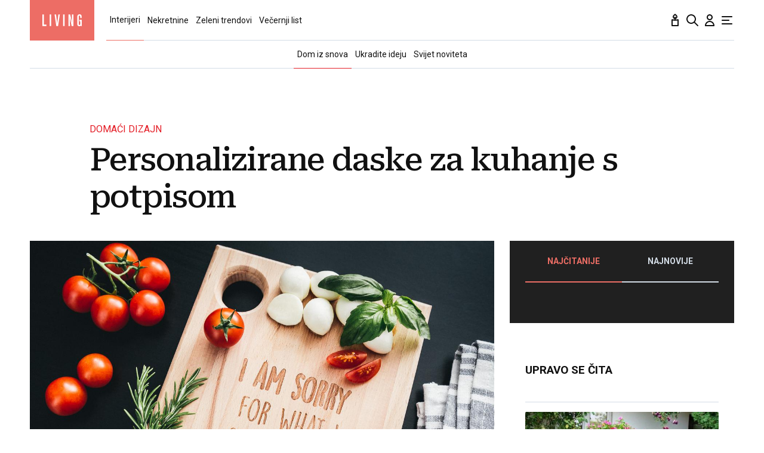

--- FILE ---
content_type: text/html; charset=utf-8
request_url: https://living.vecernji.hr/interijeri/personalizirane-daske-za-kuhanje-s-potpisom-1119175
body_size: 36421
content:


    <!DOCTYPE html>








    


<html 
    lang="hr" 
    data-theme="light" 
    data-size="16" 
>
    <head>

        <meta charset="UTF-8">
        <meta http-equiv="X-UA-Compatible" content="IE=edge,chrome=1">
        <meta content="width=device-width, initial-scale=1.0, maximum-scale=1.0, minimum-scale=1.0, user-scalable=no" name="viewport">
        <meta name="referrer" content="strict-origin-when-cross-origin">
        <meta name="theme-color" content="#e41e27" />

        
        
            <meta name="google-site-verification" content="wrpKPrB9Vjm67SOwETjg_BQNQrbuV-h2SMCjAt8Imzk" />
        

        
            <meta property="fb:pages" content="53917407605" />
        

        
    <title>Personalizirane daske za kuhanje s potpisom - Living</title>


        
    

    <meta name="twitter:card" content="summary_large_image">
    <meta name="twitter:url" content="https://living.vecernji.hr/interijeri/personalizirane-daske-za-kuhanje-s-potpisom-1119175">
    <meta name="twitter:title" content="Personalizirane daske za kuhanje s potpisom">
    <meta name="twitter:description" content="Little Miss Puu daskice ručne izrade obogaćene personaliziranim porukama dolaze u nekoliko oblika i dimenzija">
    <meta name="twitter:image" content="https://living.vecernji.hr/media/img/53/e0/c52e9bd42b1efe465fc1.jpeg" />

    <meta property="og:title" content="Personalizirane daske za kuhanje s potpisom">
    <meta property="og:type" content="article">
    <meta property="og:url" content="https://living.vecernji.hr/interijeri/personalizirane-daske-za-kuhanje-s-potpisom-1119175">
    <meta property="og:description" content="Little Miss Puu daskice ručne izrade obogaćene personaliziranim porukama dolaze u nekoliko oblika i dimenzija">
    <meta property="og:image" content="https://living.vecernji.hr/media/img/4f/ca/7728d5df596558c2de9f.jpeg" />
    <meta property="og:image:width" content="1200" />
    <meta property="og:image:height" content="630" />

    <meta itemprop="name" content="Personalizirane daske za kuhanje s potpisom">
    <meta itemprop="description" content="Little Miss Puu daskice ručne izrade obogaćene personaliziranim porukama dolaze u nekoliko oblika i dimenzija">
    
    <meta itemprop="datePublished" content="2016-10-07">
    <meta itemprop="image" content="https://living.vecernji.hr/media/img/6e/40/02cb2cfa50187b9ff56d.jpeg" />




    
    <link rel="amphtml" href="https://living.vecernji.hr/amp/interijeri/personalizirane-daske-za-kuhanje-s-potpisom-1119175">

    <meta name="robots" content="max-snippet:-1, max-video-preview:-1, max-image-preview:large"/>


        
            <script type="text/javascript">window.gdprAppliesGlobally=true;(function(){function a(e){if(!window.frames[e]){if(document.body&&document.body.firstChild){var t=document.body;var n=document.createElement("iframe");n.style.display="none";n.name=e;n.title=e;t.insertBefore(n,t.firstChild)}
else{setTimeout(function(){a(e)},5)}}}function e(n,r,o,c,s){function e(e,t,n,a){if(typeof n!=="function"){return}if(!window[r]){window[r]=[]}var i=false;if(s){i=s(e,t,n)}if(!i){window[r].push({command:e,parameter:t,callback:n,version:a})}}e.stub=true;function t(a){if(!window[n]||window[n].stub!==true){return}if(!a.data){return}
var i=typeof a.data==="string";var e;try{e=i?JSON.parse(a.data):a.data}catch(t){return}if(e[o]){var r=e[o];window[n](r.command,r.parameter,function(e,t){var n={};n[c]={returnValue:e,success:t,callId:r.callId};a.source.postMessage(i?JSON.stringify(n):n,"*")},r.version)}}
if(typeof window[n]!=="function"){window[n]=e;if(window.addEventListener){window.addEventListener("message",t,false)}else{window.attachEvent("onmessage",t)}}}e("__tcfapi","__tcfapiBuffer","__tcfapiCall","__tcfapiReturn");a("__tcfapiLocator");(function(e){
  var t=document.createElement("script");t.id="spcloader";t.type="text/javascript";t.async=true;t.src="https://sdk.privacy-center.org/"+e+"/loader.js?target="+document.location.hostname;t.charset="utf-8";var n=document.getElementsByTagName("script")[0];n.parentNode.insertBefore(t,n)})("4a8aacf2-cc74-424e-a067-7ffed79fcb90")})();</script>

<script type="text/javascript">
window.didomiConfig = {
    user: {
        bots: {
            consentRequired: false,
            types: ['crawlers', 'performance'],
            // https://developers.didomi.io/cmp/web-sdk/consent-notice/bots
            extraUserAgents: ['cXensebot', 'Lighthouse'],
        }
    }
};
</script>

        

        

        
    <meta name="description" content="Little Miss Puu daskice ručne izrade obogaćene personaliziranim porukama dolaze u nekoliko oblika i dimenzija">
    
    
        <meta name="keywords" content="domaći dizajn, little miss puu">
    


        

        




    
        <script src="https://cdn.wrappio.dev/scripts/wrappio-d7de767e-a903-4e9b-a645-b851d5278de0.js" async></script>
    



        





<link rel="stylesheet" media="all" href="/static/vlredesign/css/global.css?bust=20250121">

    <script charset="UTF-8" src="https://s-eu-1.pushpushgo.com/js/5fd9fb54c2d7d91c9d520db2.js" async="async"></script>

<script src="//imasdk.googleapis.com/js/sdkloader/ima3.js"></script>
<script src="/static/vlredesign/js/vendor/video.min.js"></script>
<script src="/static/js/ads.js"></script>


        
        
        
        


        
    <link rel="canonical" href="https://living.vecernji.hr/interijeri/personalizirane-daske-za-kuhanje-s-potpisom-1119175" />



        
    
    


        
    
    
    


        
            
            
        

        
    
    
        
        

        
            


<!--
       _
__   _(_) _____      ___
\ \ / / |/ _ \ \ /\ / (_) Clanak Living Desk - article
 \ V /| |  __/\ V  V / _
  \_/ |_|\___| \_/\_/ (_)

-->



<script async src="https://pagead2.googlesyndication.com/tag/js/gpt.js"></script>




<script type="text/javascript">
var googletag = googletag || {};
googletag.cmd = googletag.cmd || [];
</script>

<script type="text/javascript">

    var getScreenSize = function(){
        return {
            width: window.innerWidth || document.documentElement.clientWidth || document.body.clientWidth,
            height: window.innerHeight || document.documentElement.clientHeight ||document.body.clientHeight
        };
    };

    var getTargetValue = function(width, height, sufix) {
        var target = "" + width + "x" + height;
        if (sufix) {
            target += "_" + sufix;
        }
        return target;
    };

    var getResTarget = function(sufix) {
        var target = [],
            size = getScreenSize(),
            width,
            height;

        if (sufix) {

            switch (true) {

                case size.width >= 1024 && size.width < 1280:
                    width = 1024;
                    height = 768;
                    break;

                case size.width >= 1280 && size.width < 1366:
                    width = 1280;
                    height = 1024;
                    break;

                case size.width >= 1366 && size.width < 1370:
                    width = 1366;
                    height = 768;
                    break;

                case size.width >= 1370 && size.width < 1440:
                    width = 1370;
                    height = 768;
                    break;

                case size.width >= 1440 && size.width < 1600:
                    width = 1440;
                    height = 900;
                    break;

                case size.width >= 1600 && size.width < 1920:
                    width = 1600;
                    height = 1050;
                    break;

                case size.width >= 1920:
                    width = 1920;
                    height = 1080;
                    break;
            }

            target.push(getTargetValue(width, height, sufix));

        }
        return target;
    };
</script>

<script type='text/javascript'>

    googletag.cmd.push(function() {

        var platform = "mobile";
        if ( window.innerWidth >= 1015 ) { platform = 'desktop'; }
        else if ( window.innerWidth < 1015 && window.innerWidth >= 750 ) { platform = 'tablet'; }

        var dfp_slots = [];

        
            
                var mapping1 = googletag.sizeMapping()
                    .addSize([750, 400], [[468, 60]])
                    .addSize([1015, 400], [[728, 90], [970, 250], [970, 500], [984, 250], [1024, 250], [2, 1], [1, 1], [1024, 500], [970, 90], [1200, 250], [1000, 90]])
                    .build();
                
                dfp_slots[1] = googletag.defineSlot('/1015704/Living_Billboard_Top', [970, 250], 'divBillboardTop').defineSizeMapping(mapping1).setCollapseEmptyDiv(true, true).addService(googletag.pubads()).setTargeting("position", "billboard");
                
            
        
            
                var mapping2 = googletag.sizeMapping()
                    .addSize([750, 400], [[468, 60]])
                    .addSize([1015, 400], [[728, 90], [970, 250], [970, 500], [984, 250], [1024, 250], [2, 1], [1, 1], [1024, 500], [970, 90], [1200, 250], [1000, 90]])
                    .build();
                
                dfp_slots[2] = googletag.defineSlot('/1015704/Living_Billboard_Bot', [970, 250], 'divBillboardBot').defineSizeMapping(mapping2).setCollapseEmptyDiv(true, true).addService(googletag.pubads()).setTargeting("position", "billboard");
                
            
        
            
                var mapping3 = googletag.sizeMapping()
                    .addSize([750, 400], [[300, 250]])
                    .addSize([1015, 400], [[300, 600], [300, 250], [336, 280], [336, 600]])
                    .build();
                
                dfp_slots[3] = googletag.defineSlot('/1015704/Living_Halfpage_1', [300, 600], 'divHalfpage1').defineSizeMapping(mapping3).setCollapseEmptyDiv(true, true).addService(googletag.pubads()).setTargeting("position", "halfpage");
                
            
        
            
                var mapping4 = googletag.sizeMapping()
                    .addSize([1015, 400], [[1, 1]])
                    .addSize([750, 400], [[1, 1]])
                    .addSize([320, 400], [[1, 1]])
                    .build();
                
                dfp_slots[4] = googletag.defineOutOfPageSlot('/1015704/Living_AIO_1', 'divAIO1').addService(googletag.pubads()).setTargeting("position", "aio1");
                
            
        
            
                var mapping5 = googletag.sizeMapping()
                    .addSize([1015, 400], [[1, 1]])
                    .addSize([750, 400], [[1, 1]])
                    .addSize([320, 400], [[1, 1]])
                    .build();
                
                dfp_slots[5] = googletag.defineOutOfPageSlot('/1015704/Living_AIO_2', 'divAIO2').addService(googletag.pubads()).setTargeting("position", "aio2");
                
            
        
            
                
                dfp_slots[6] = googletag.defineSlot('/1015704/Vecernji_below_Article', [[728, 90], [970, 250], [1024, 250]], 'divBelowArticle').setCollapseEmptyDiv(true, true).addService(googletag.pubads()).setTargeting("position", "rectangle");
                
            
        

        googletag.pubads().setTargeting("platform", platform).setTargeting("cont_type", "article").setTargeting("site", "living.vecernji.hr").setTargeting("section", "interijeri").setTargeting("subsection", "dom\u002Diz\u002Dsnova").setTargeting("articleID", "1119175").setTargeting("isPremium", "False").setTargeting("isPremiumUser", "False");

        
        googletag.pubads().setTargeting("tagvl", ["domaći dizajn","little miss puu"]);
        

        var minRes = getResTarget("min");

        if (minRes){
            googletag.pubads().setTargeting("res_min", minRes);
        }

        googletag.pubads().enableSingleRequest();

        //ako ima view slug koji sadrzi 'gallery' u imenu view-a onda disableInitialLoad ili ako je setting "is_adpush_enabled" postavljen na True
        
        

        

        
        googletag.enableServices();

    });
</script>

        
    


        
    
        
        
        



<!-- DeFractal -->
<script>
    /*df 1.0.2*/ window.googletag=window.googletag||{},window.googletag.cmd=window.googletag.cmd||[];var packs=window.localStorage.getItem("df_packs"),packsParsed=packs&&JSON.parse(packs)||[];try{var a=window.localStorage.getItem("df_packsx"),s=a&&JSON.parse(a)||[];s.length&&(packsParsed=packsParsed.concat(s),packsParsed=Array.from(new Set(packsParsed)));var r,e=window.localStorage.getItem("df_packsy"),t=(e&&JSON.parse(e)||[]).map(function(a){return a.id});t.length&&(packsParsed=packsParsed.concat(t),packsParsed=Array.from(new Set(packsParsed)))}catch(d){}var standardPacks=window.localStorage.getItem("df_sp"),standardPacksParsed=standardPacks&&JSON.parse(standardPacks)||[];try{var g=window.localStorage.getItem("df_spx"),c=g&&JSON.parse(g)||[];c.length&&(standardPacksParsed=standardPacksParsed.concat(c),standardPacksParsed=Array.from(new Set(standardPacksParsed)));var o,n=window.localStorage.getItem("df_spy"),p=(n&&JSON.parse(n)||[]).map(function(a){return a.id});p.length&&(standardPacksParsed=standardPacksParsed.concat(p),standardPacksParsed=Array.from(new Set(standardPacksParsed)))}catch(P){}var platforms=window.localStorage.getItem("df_pl"),platformsParsed=platforms&&(JSON.parse(platforms)||[]);if(platformsParsed&&platformsParsed.length)for(var i=0;i<platformsParsed.length;i++)1===platformsParsed[i]&&packsParsed?window.googletag.cmd.push(function(){window.googletag.pubads().setTargeting("defractal",packsParsed)}):2===platformsParsed[i]&&packsParsed&&packsParsed.length?(window.midasWidgetTargeting=window.midasWidgetTargeting||{},window.midasWidgetTargeting.targetings=window.midasWidgetTargeting.targetings||[],window.midasWidgetTargeting.targetings.push({defractal:packsParsed})):3===platformsParsed[i]&&standardPacksParsed&&standardPacksParsed.length&&window.googletag.cmd.push(function(){window.googletag.pubads().setTargeting("defractal_sp",standardPacksParsed)}); window.googletag.cmd.push(function(){window.googletag.enableServices()});
</script>


<script>
    var defractalPage = {"fullChannel": "interijeri/dom-iz-snova", "channel": "interijeri", "classA": "VEC", "id": "1119175", "type": "article", "caption": "Personalizirane daske za kuhanje s potpisom", "authors": ["I.Ć."], "tags": ["domaći dizajn", "little miss puu"], "isSpecial": "0", "date": "2016-10-07 06:30:00", "classB": "default"};
</script>



    <script async type="text/javascript" src="https://cdn.defractal.com/scripts/defractal-3-00330009-250B-4277-9F2D-CFC2195799D1.js"></script>


    
    
    
<script>
    // Google data layer
    var dataLayer = window.dataLayer || [];

    dataLayer.push({
        'siteId': 'VEC',
        'contentId': '1119175',
        'pageType': 'article',
        'fullChannel': 'interijeri/dom-iz-snova',
        'contentTitle': 'Personalizirane daske za kuhanje s potpisom',
        'channel': 'interijeri',
        'contentElements': 'undefined',
        'contentType': 'default',
        'contentAuthor': 'I.Ć.',
        'pageTags': 'domaći dizajn|little miss puu',
        'contentPublishingDate': '2016-10-07_wc40_m10_q4_06:30:00',
        'isPremium': 'False',
        'wordCount': 'undefined',
        'contentSource': 'undefined',
        'isPremiumUser': 'False',
        'showAds': 'True',
        'canonicalUrl': 'https://living.vecernji.hr/interijeri/personalizirane-daske-za-kuhanje-s-potpisom-1119175'
        
    });
</script>




        
    
    <!-- Google Tag Manager -->
<script>(function(w,d,s,l,i){w[l]=w[l]||[];w[l].push({'gtm.start':
    new Date().getTime(),event:'gtm.js'});var f=d.getElementsByTagName(s)[0],
    j=d.createElement(s),dl=l!='dataLayer'?'&l='+l:'';j.async=true;j.src=
    '//www.googletagmanager.com/gtm.js?id='+i+dl;f.parentNode.insertBefore(j,f);
})(window,document,'script','dataLayer', 'GTM-MRR4XQ9');
</script>

<!-- DotMetrics -->
<script type="text/javascript">
/* <![CDATA[ */
(function() {
  window.dm=window.dm||{AjaxData:[]};
  window.dm.AjaxEvent=function(et,d,ssid,ad){
    dm.AjaxData.push({et:et,d:d,ssid:ssid,ad:ad});
    if(typeof window.DotMetricsObj != 'undefined') {DotMetricsObj.onAjaxDataUpdate();}
  };
  var d=document,
  h=d.getElementsByTagName('head')[0],
  s=d.createElement('script');
  s.type='text/javascript';
  s.async=true;
  s.src='https://script.dotmetrics.net/door.js?id=15939';
  h.appendChild(s);
}());
/* ]]> */
</script>

<!-- Google Analytics -->
<script>
  (function(i,s,o,g,r,a,m){i['GoogleAnalyticsObject']=r;i[r]=i[r]||function(){
  (i[r].q=i[r].q||[]).push(arguments)},i[r].l=1*new Date();a=s.createElement(o),
  m=s.getElementsByTagName(o)[0];a.async=1;a.src=g;m.parentNode.insertBefore(a,m)
  })(window,document,'script','//www.google-analytics.com/analytics.js','ga');

  ga('create', 'UA-2080160-1', 'auto');
  ga('set', 'anonymizeIp', true);
  ga('send', 'pageview');
  ga('create', 'UA-98836491-1', 'auto', 'G360' );
</script>

<!-- Piano tracking by Smartocto -->
<script type="text/javascript">
    var _ain = {
        id: "2660",
        trackauto: false,
        url: "https://living.vecernji.hr/interijeri/personalizirane-daske-za-kuhanje-s-potpisom-1119175"
    };
  
    (function (d, s) {
        var sf = d.createElement(s);
        sf.type = 'text/javascript';
        sf.async = true;
        sf.src = (('https:' == d.location.protocol)
            ? 'https://d7d3cf2e81d293050033-3dfc0615b0fd7b49143049256703bfce.ssl.cf1.rackcdn.com'
            : 'http://t.contentinsights.com') + '/stf.js';
        var t = d.getElementsByTagName(s)[0];
        t.parentNode.insertBefore(sf, t);
    })(document, 'script');
</script>



        
            <link rel="alternate" type="application/rss+xml" title="Latest" href="/feeds/latest">
            <link rel="alternate" type="application/rss+xml" title="Most read" href="/feeds/placeholder-head/most_read">
        

        
            



<link rel="icon" type="image/x-icon" href="/static/vlredesign/favicons/living.vecernji.hr/favicon.ico" />
<link rel="apple-touch-icon" sizes="57x57" href="/static/vlredesign/favicons/living.vecernji.hr/apple-icon-57x57.png">
<link rel="apple-touch-icon" sizes="60x60" href="/static/vlredesign/favicons/living.vecernji.hr/apple-icon-60x60.png">
<link rel="apple-touch-icon" sizes="72x72" href="/static/vlredesign/favicons/living.vecernji.hr/apple-icon-72x72.png">
<link rel="apple-touch-icon" sizes="76x76" href="/static/vlredesign/favicons/living.vecernji.hr/apple-icon-76x76.png">
<link rel="apple-touch-icon" sizes="114x114" href="/static/vlredesign/favicons/living.vecernji.hr/apple-icon-114x114.png">
<link rel="apple-touch-icon" sizes="120x120" href="/static/vlredesign/favicons/living.vecernji.hr/apple-icon-120x120.png">
<link rel="apple-touch-icon" sizes="144x144" href="/static/vlredesign/favicons/living.vecernji.hr/apple-icon-144x144.png">
<link rel="apple-touch-icon" sizes="152x152" href="/static/vlredesign/favicons/living.vecernji.hr/apple-icon-152x152.png">
<link rel="apple-touch-icon" sizes="180x180" href="/static/vlredesign/favicons/living.vecernji.hr/apple-icon-180x180.png">
<link rel="icon" type="image/png" sizes="192x192"  href="/static/vlredesign/favicons/living.vecernji.hr/android-icon-192x192.png">
<link rel="icon" type="image/png" sizes="32x32" href="/static/vlredesign/favicons/living.vecernji.hr/favicon-32x32.png">
<link rel="icon" type="image/png" sizes="96x96" href="/static/vlredesign/favicons/living.vecernji.hr/favicon-96x96.png">
<link rel="icon" type="image/png" sizes="16x16" href="/static/vlredesign/favicons/living.vecernji.hr/favicon-16x16.png">
<link rel="manifest" href="/static/vlredesign/favicons/living.vecernji.hr/manifest.json">

        

        <script>
            const vlTheme = localStorage.getItem('vl-theme');
            const vlSize = localStorage.getItem('vl-size');
            const vlHtmlTag = document.getElementsByTagName('html')[0];

            if (vlTheme) {
                vlHtmlTag.setAttribute('data-theme', vlTheme);
            }

            if (vlSize) {
                vlHtmlTag.setAttribute('data-size', vlSize);
            }
        </script>

        
        
            <!-- Ezoic script -->
<script async src="//www.ezojs.com/ezoic/sa.min.js"></script>
<script>
    window.ezstandalone = window.ezstandalone || {};
    ezstandalone.cmd = ezstandalone.cmd || [];
    ezstandalone.cmd.push(function() {
        ezstandalone.enableConsent();
        ezstandalone.showAds(104)
    });
</script>

        

        

    </head>

    

    <body class="skin-living js-articleBody  " data-didomi-disabled="False" data-bodyextrainfo="" 

data-video-autoplay=""
>

        
            <!-- Google Tag Manager (noscript) -->
<noscript><iframe src="https://www.googletagmanager.com/ns.html?id=GTM-PCRFFK6" height="0" width="0" style="display:none;visibility:hidden"></iframe></noscript>
<!-- End Google Tag Manager (noscript) -->

        

        

        
            <div class="container">
                
                
                    









<header class="header header--sticky js-stickyHeader">
    <div class="header__inner header__inner--line">
        <div class="header__logo">
            <a href="/" class="logo js-logo">Living</a>
        </div>
        <div class="header__actions">
            <ul class="actions">
                <li class="actions__item">
                    <a class="actions__link" href="https://sjecanje.vecernji.hr/" target="_blank">
                        <span class="icon icon--svg">
                            <svg height="24" viewBox="0 0 24 24" width="24" xmlns="http://www.w3.org/2000/svg"><path d="m12.487025 1.35867324.1099677.07119719c2.2686753 1.68833285 3.4030073 3.21171445 3.4030073 4.57012957 0 1.86356525-1.2743978 3.42947895-2.9992387 3.87378648l-.00018.93809212c.2151105-.0216321.4296936-.0502578.6434086-.0858769l3.1916111-.5319352c.5447703-.0907951 1.0599979.2772246 1.1507929.8219949.0090553.0543315.0136061.1093182.0136061.164399v9.8195396c0 .5522847-.4477153 1-1 1h-10c-.55228475 0-1-.4477153-1-1v-9.8195396c0-.5522847.44771525-1 1-1 .05508086 0 .11006756.0045509.16439899.0136061l3.19161111.5319352c.2140468.0356745.4289645.0643337.6444106.0859776l-.0001772-.93793413c-1.72535078-.44395811-3.0002435-2.01011806-3.0002435-3.87404517 0-1.35841085 1.13432487-2.88178713 3.4029746-4.57012885.3188963-.23732438.743927-.26105706 1.0840504-.07119791zm3.512975 11.00132676-2.0272122.3387895c-1.1610518.1935087-2.3434573.2150096-3.5092544.0645029l-.4363212-.0645029-2.0272122-.3387895v7.64h8zm-4-8.862-.0595226.0481327c-1.3452961 1.10245458-1.9404774 1.96547484-1.9404774 2.4538673 0 .74025244.4021661 1.38657394.9999275 1.73239368l.0000725-.73239368c0-.55228475.4477153-1 1-1s1 .44771525 1 1l.0010775.73181186c.5972071-.34596252.9989225-.99197436.9989225-1.73181186 0-.46268981-.5341841-1.26160961-1.734293-2.28180617z" fill="#111"/></svg>

                            Sjecanje
                        </span>
                    </a>
                </li>
                <li class="actions__item">
                    <a class="actions__link" href="/pretraga">
                        <span class="icon icon--svg">
                            <svg height="24" viewBox="0 0 24 24" width="24" xmlns="http://www.w3.org/2000/svg"><path d="m20.2929 21.7071c.3905.3905 1.0237.3905 1.4142 0s.3905-1.0237 0-1.4142zm-4.5858-7.4142c-.3905-.3905-1.0237-.3905-1.4142 0s-.3905 1.0237 0 1.4142zm.2929-4.2929c0 3.3137-2.6863 6-6 6v2c4.4183 0 8-3.5817 8-8zm-6 6c-3.31371 0-6-2.6863-6-6h-2c0 4.4183 3.58172 8 8 8zm-6-6c0-3.31371 2.68629-6 6-6v-2c-4.41828 0-8 3.58172-8 8zm6-6c3.3137 0 6 2.68629 6 6h2c0-4.41828-3.5817-8-8-8zm11.7071 16.2929-6-6-1.4142 1.4142 6 6z" fill="#111"/></svg>

                            Pretraga
                        </span>
                    </a>
                </li>
                <li class="actions__item">
                    <a class="actions__link actions__link--user "
                        
                            
                            
                                href="/korisnici/login?next=/interijeri/personalizirane-daske-za-kuhanje-s-potpisom-1119175"
                            
                        
                    >
                        <span class="icon icon--svg">
                            <svg height="24" viewBox="0 0 24 24" width="24" xmlns="http://www.w3.org/2000/svg"><path d="m5 21h-1c0 .5523.447715 1 1 1zm14 0v1c.5523 0 1-.4477 1-1zm-4-14c0 1.65685-1.34315 3-3 3v2c2.7614 0 5-2.23858 5-5zm-3 3c-1.65685 0-3-1.34315-3-3h-2c0 2.76142 2.23858 5 5 5zm-3-3c0-1.65685 1.34315-3 3-3v-2c-2.76142 0-5 2.23858-5 5zm3-3c1.65685 0 3 1.34315 3 3h2c0-2.76142-2.2386-5-5-5zm-6 17c0-3.3137 2.68629-6 6-6v-2c-4.41828 0-8 3.5817-8 8zm6-6c3.3137 0 6 2.6863 6 6h2c0-4.4183-3.5817-8-8-8zm-7 7h14v-2h-14z" fill="#111"/></svg>

                            Korisnički dio
                        </span>
                        
                    </a>
                    
                </li>
                <li class="actions__item">
                    <a class="actions__link js-hamburger" href="#">
                        <span class="icon icon--svg icon--hamburger">
                            <svg class="icon__open" height="24" viewBox="0 0 24 24" width="24" xmlns="http://www.w3.org/2000/svg"><path d="m20 17c.5522847 0 1 .4477153 1 1s-.4477153 1-1 1h-16c-.55228475 0-1-.4477153-1-1s.44771525-1 1-1zm-5-6c.5522847 0 1 .4477153 1 1s-.4477153 1-1 1h-11c-.55228475 0-1-.4477153-1-1s.44771525-1 1-1zm5-6c.5522847 0 1 .44771525 1 1s-.4477153 1-1 1h-16c-.55228475 0-1-.44771525-1-1s.44771525-1 1-1z" fill="#111" fill-rule="evenodd"/></svg>
<svg class="icon__close" height="24" viewBox="0 0 24 24" width="24" xmlns="http://www.w3.org/2000/svg"><path d="m6.34314575 4.92893219 5.65689325 5.65610681 5.6568152-5.65610681c.3905243-.39052429 1.0236893-.39052429 1.4142136 0s.3905243 1.02368927 0 1.41421356l-5.6560288 5.65689325 5.6560288 5.6568152c.3905243.3905243.3905243 1.0236893 0 1.4142136s-1.0236893.3905243-1.4142136 0l-5.6568152-5.6560288-5.65689325 5.6560288c-.39052429.3905243-1.02368927.3905243-1.41421356 0s-.39052429-1.0236893 0-1.4142136l5.65610681-5.6568152-5.65610681-5.65689325c-.39052429-.39052429-.39052429-1.02368927 0-1.41421356s1.02368927-.39052429 1.41421356 0z" fill="#111" fill-rule="evenodd"/></svg>

                            Navigacija
                        </span>
                    </a>
                </li>
                
                
            </ul>
        </div>
        <div class="header__main-nav">
            <nav class="main-nav">
                <ul class="main-nav__list">
                    
                        



    
    
    <li id="nav-interijeri" class="main-nav__item">
        <div class="main-nav__wrapper">
            <a class="main-nav__link main-nav__link--interijeri " href="/interijeri">
                
                    Interijeri
                
            </a>
            
                <a href="#" class="js-toggleNav main-nav__toggle">
                    <svg width="16" height="16" viewBox="0 0 16 16" fill="none" xmlns="http://www.w3.org/2000/svg"><path d="M12.6654 6L7.9987 10.6667L3.33203 6" stroke="#42464E" stroke-linecap="round" stroke-linejoin="round"/></svg>
                </a>
            
        </div>
        
            <div class="main-nav__dropdown">
                <ul class="main-nav__dropdown-list">
                    
                    
                    <li id="subnav-dom-iz-snova" class="main-nav__dropdown-item" data-parent="interijeri">
                        <a class="main-nav__dropdown-link" href="/dom-iz-snova">Dom iz snova</a>
                    </li>
                    
                    
                    <li id="subnav-ukradite-ideju" class="main-nav__dropdown-item" data-parent="interijeri">
                        <a class="main-nav__dropdown-link" href="/ukradite-ideju">Ukradite ideju</a>
                    </li>
                    
                    
                    <li id="subnav-svijet-noviteta" class="main-nav__dropdown-item" data-parent="interijeri">
                        <a class="main-nav__dropdown-link" href="/svijet-noviteta">Svijet noviteta</a>
                    </li>
                    
                </ul>
            </div>
        
    </li>
    
    
    <li id="nav-nekretnine" class="main-nav__item">
        <div class="main-nav__wrapper">
            <a class="main-nav__link main-nav__link--nekretnine " href="/nekretnine">
                
                    Nekretnine
                
            </a>
            
                <a href="#" class="js-toggleNav main-nav__toggle">
                    <svg width="16" height="16" viewBox="0 0 16 16" fill="none" xmlns="http://www.w3.org/2000/svg"><path d="M12.6654 6L7.9987 10.6667L3.33203 6" stroke="#42464E" stroke-linecap="round" stroke-linejoin="round"/></svg>
                </a>
            
        </div>
        
            <div class="main-nav__dropdown">
                <ul class="main-nav__dropdown-list">
                    
                    
                    <li id="subnav-prodaja-nekretnina" class="main-nav__dropdown-item" data-parent="nekretnine">
                        <a class="main-nav__dropdown-link" href="/prodaja-nekretnina">Prodaja nekretnina</a>
                    </li>
                    
                    
                    <li id="subnav-uredjenje-doma" class="main-nav__dropdown-item" data-parent="nekretnine">
                        <a class="main-nav__dropdown-link" href="/uredjenje-doma">Uređenje doma</a>
                    </li>
                    
                    
                    <li id="subnav-nekretnine-za-najam" class="main-nav__dropdown-item" data-parent="nekretnine">
                        <a class="main-nav__dropdown-link" href="/nekretnine-za-najam">Nekretnine za najam</a>
                    </li>
                    
                </ul>
            </div>
        
    </li>
    
    
    <li id="nav-zelena-zona" class="main-nav__item">
        <div class="main-nav__wrapper">
            <a class="main-nav__link main-nav__link--zelena-zona " href="/zelena-zona">
                
                    Zeleni trendovi
                
            </a>
            
                <a href="#" class="js-toggleNav main-nav__toggle">
                    <svg width="16" height="16" viewBox="0 0 16 16" fill="none" xmlns="http://www.w3.org/2000/svg"><path d="M12.6654 6L7.9987 10.6667L3.33203 6" stroke="#42464E" stroke-linecap="round" stroke-linejoin="round"/></svg>
                </a>
            
        </div>
        
            <div class="main-nav__dropdown">
                <ul class="main-nav__dropdown-list">
                    
                    
                    <li id="subnav-okucnica" class="main-nav__dropdown-item" data-parent="zelena-zona">
                        <a class="main-nav__dropdown-link" href="/okucnica">Okućnica</a>
                    </li>
                    
                    
                    <li id="subnav-vrt" class="main-nav__dropdown-item" data-parent="zelena-zona">
                        <a class="main-nav__dropdown-link" href="/vrt">Vrt</a>
                    </li>
                    
                    
                    <li id="subnav-kucno-bilje" class="main-nav__dropdown-item" data-parent="zelena-zona">
                        <a class="main-nav__dropdown-link" href="/kucno-bilje">Kućno bilje</a>
                    </li>
                    
                </ul>
            </div>
        
    </li>
    


                    
                    
                    <li class="main-nav__item">
                        <a class="main-nav__link" href="https://www.vecernji.hr/">
                            Večernji list
                        </a>
                    </li>
                    
                </ul>
                <ul class="main-nav__buttons-mobile"> 
                    <a class="main-nav__latest-link" href="/najnovije-vijesti">Najnovije vijesti 
                        <span class="refresh-count">
                            <svg width="18" height="18" viewBox="0 0 18 18" fill="none" xmlns="http://www.w3.org/2000/svg"><path d="M2 1C2 0.447715 1.55228 0 1 0C0.447715 0 0 0.447715 0 1H2ZM1 6H0C0 6.55228 0.447715 7 1 7L1 6ZM15.9458 8.12374C16.0141 8.67178 16.5138 9.06065 17.0618 8.99231C17.6099 8.92397 17.9988 8.4243 17.9304 7.87626L15.9458 8.12374ZM6 7C6.55228 7 7 6.55228 7 6C7 5.44772 6.55228 5 6 5V7ZM16 17C16 17.5523 16.4477 18 17 18C17.5523 18 18 17.5523 18 17H16ZM17 12H18C18 11.4477 17.5523 11 17 11V12ZM12 11C11.4477 11 11 11.4477 11 12C11 12.5523 11.4477 13 12 13V11ZM2.05421 9.87626C1.98587 9.32822 1.48619 8.93935 0.938154 9.00769C0.390114 9.07603 0.0012396 9.5757 0.0695792 10.1237L2.05421 9.87626ZM0 1V6H2V1H0ZM9 2C12.5689 2 15.5153 4.67174 15.9458 8.12374L17.9304 7.87626C17.3767 3.43564 13.5903 0 9 0V2ZM2.50845 6.37522C3.54763 3.80802 6.06387 2 9 2V0C5.22137 0 1.98895 2.32832 0.654579 5.62478L2.50845 6.37522ZM1 7H1.58152V5H1V7ZM1.58152 7H6V5H1.58152V7ZM18 17V12H16V17H18ZM15.4915 11.6248C14.4524 14.192 11.9361 16 9 16V18C12.7786 18 16.011 15.6717 17.3454 12.3752L15.4915 11.6248ZM17 11H16.4185V13H17V11ZM16.4185 11H12V13H16.4185V11ZM9 16C5.43109 16 2.48467 13.3283 2.05421 9.87626L0.0695792 10.1237C0.623317 14.5644 4.40967 18 9 18V16Z" fill="#DDDDE0"/></svg>

                            
                                0
                            
                        </span>
                    </a>
                    <a class="main-nav__vl-shop-link notranslate" href="/shop">Večernji Shop</a>
                </ul>
            </nav>
        </div>
        <div class="header__mega-menu">
            <div class="grid grid--down grid--spacing-down">
                <div class="grid__item grid__item--4of12 grid__item--4of4">
                    <div class="mega-menu-component">
                        <div class="mega-menu-component__title">
                            Naši Portali
                        </div>
                        <div class="mega-menu-component__content">
                            
                                

<div class="vertical-menu">
    <ul class="vertical-menu__list">
        
        <li class="vertical-menu__item">
            <a class="vertical-menu__link" href="http://poslovni.hr/" target="_blank">Poslovni.hr</a>
        </li>
        
        <li class="vertical-menu__item">
            <a class="vertical-menu__link" href="https://ordinacija.vecernji.hr/" target="_blank">Ordinacija.hr</a>
        </li>
        
        <li class="vertical-menu__item">
            <a class="vertical-menu__link" href="http://diva.vecernji.hr/" target="_blank">Diva.hr</a>
        </li>
        
        <li class="vertical-menu__item">
            <a class="vertical-menu__link" href="https://vojnapovijest.vecernji.hr/" target="_blank">Vojna povijest</a>
        </li>
        
        <li class="vertical-menu__item">
            <a class="vertical-menu__link" href="https://living.vecernji.hr/" target="_blank">Living</a>
        </li>
        
        <li class="vertical-menu__item">
            <a class="vertical-menu__link" href="http://www.agrobiz.hr/" target="_blank">Agrobiz.hr</a>
        </li>
        
    </ul>
</div>

                            
                        </div>
                    </div>
                </div>
                <div class="grid__item grid__item--4of12 grid__item--4of4">
                    <div class="mega-menu-component">
                        <div class="mega-menu-component__title">
                            Informacije
                        </div>
                        <div class="mega-menu-component__content">
                            
                                

<div class="vertical-menu">
    <ul class="vertical-menu__list">
        
        <li class="vertical-menu__item">
            <a class="vertical-menu__link" href="/opci-uvjeti-digitalne-pretplate/">Uvjeti digitalne pretplate</a>
        </li>
        
        <li class="vertical-menu__item">
            <a class="vertical-menu__link" href="/uvjeti-koristenja">Uvjeti korištenja</a>
        </li>
        
        <li class="vertical-menu__item">
            <a class="vertical-menu__link" href="/politikaprivatnosti/">Politika privatnosti</a>
        </li>
        
        <li class="vertical-menu__item">
            <a class="vertical-menu__link" href="/media/files/2025-26/vl-cjenik-2025.pdf" target="_blank">Oglašavanje tisak</a>
        </li>
        
        <li class="vertical-menu__item">
            <a class="vertical-menu__link" href="https://vecernji.digital/" target="_blank">Oglašavanje digital</a>
        </li>
        
        <li class="vertical-menu__item">
            <a class="vertical-menu__link" href="/impressum">Impressum</a>
        </li>
        
        <li class="vertical-menu__item">
            <a class="vertical-menu__link" href="/politika-kolacica/">Politika kolačića</a>
        </li>
        
        <li class="vertical-menu__item">
            <a class="vertical-menu__link" href="https://mojvecernji.vecernji.hr/">VL membership</a>
        </li>
        
        <li class="vertical-menu__item">
            <a class="vertical-menu__link" href="https://vecernji.biz/" target="_blank">vecernji.biz</a>
        </li>
        
        <li class="vertical-menu__item">
            <a class="vertical-menu__link" href="/kupipremium">Kupi premium</a>
        </li>
        
        <li class="vertical-menu__item">
            <a class="vertical-menu__link" href="https://webshop.vecernji.hr/" target="_blank">Webshop</a>
        </li>
        
    </ul>
</div>



                            
                        </div>
                    </div>
                </div>
                <div class="grid__item grid__item--4of12 grid__item--4of4">
                    <div class="mega-menu-component">
                        <div class="mega-menu-component__title">
                            Specijali
                        </div>
                        <div class="mega-menu-component__content">
                            
                                

<div class="vertical-menu">
    <ul class="vertical-menu__list">
        
    </ul>
</div>

                            
                        </div>
                    </div>
                </div>
            </div>
            <div class="grid">
                <div class="grid__item grid__item--5of12 u-hide-up">
                    <div class="header__latest">
                        <div class="latest">
                            <div class="latest__description">
                                <strong class="latest__subheading">Najnovije vijesti</strong>
                                <div class="latest__text">Objavljeno vijesti danas:
                                    
                                0
                            
                                </div>
                            </div>
                            <div class="latest__link">
                                <a href="/najnovije-vijesti" class="button button--mi">Vidi najnovije</a>
                            </div>
                        </div>
                    </div>
                </div>
                <div class="grid__item grid__item--5of12">
                    <div class="header__latest">
                        <div class="latest">
                            <div class="latest__description">
                                <strong class="latest__subheading">Pošalji priču</strong>
                                <div class="latest__text">Imaš priču, fotografiju ili video?</div>
                            </div>
                            <div class="latest__link">
                                <a href="/forms/ugc" class="button button--mi">Pošalji vijest</a>
                            </div>
                        </div>
                    </div>
                </div>
            </div>
            <div class="grid">
                <div class="grid__item grid__item--5of12">
                    <div class="header__share">
                        <div class="share">
                            <div class="share__label">Pratite nas<span class="u-hide-up"> na društvenim mrežama</span>:</div>
                            <div class="share__items">
                                <a href="https://www.facebook.com/vecernji" target="_blank" class="share__item">
                                    <span class="icon icon--facebook">Facebook</span>
                                </a>
                                <a href="https://twitter.com/vecernji_list" target="_blank" class="share__item">
                                    <span class="icon icon--twitter">Twitter</span>
                                </a>
                                <a href="https://www.tiktok.com/@vecernjilist" target="_blank" class="share__item">
                                    <span class="icon icon--tiktok">Tiktok</span>
                                </a>
                                <a href="https://www.instagram.com/vecernji.list/" target="_blank" class="share__item">
                                    <span class="icon icon--instagram">Instagram</span>
                                </a>
                                <a href="https://hr.linkedin.com/company/vecernji-list" target="_blank" class="share__item">
                                    <span class="icon icon--linkedin">Linkedin</span>
                                </a>
                                <a href="https://www.youtube.com/@vecernji" target="_blank" class="share__item">
                                    <span class="icon icon--youtube">Youtube</span>
                                </a>
                            </div>
                        </div>
                    </div>
                </div>
                <div class="grid__item grid__item--5of12">
                    <div class="header__copyright">
                        <div class="copyright">
                            &copy; 2026. Sva prava pridržana Večernji&nbsp;list&nbsp;d.o.o.
                        </div>
                    </div>
                </div>
            </div>
        </div>
        <div class="header__bottom">
            
                
    <!--  show_navigation == False  -->

            
            
            
        </div>
    </div>
</header>

<script>
    function setActiveNav( section ) {
        let obj = [];

        if( obj.targetEl = document.getElementById('nav-' + section ) ) {
            obj.targetEl.classList.add('is-active');

            if (obj.targetEl.childElementCount > 1) {
                obj.body = document.getElementsByTagName('body');
                obj.body[0].classList.add('subnav-visible');
            }

        } else if( obj.targetEl = document.getElementById('subnav-' + section ) ) {
            obj.targetEl.classList.add('is-active');
            setActiveNav( obj.targetEl.getAttribute('data-parent') );
        }
    }

    setActiveNav( document.location.pathname.split('/')[1] );

    
    
        setActiveNav( 'dom-iz-snova' );
    

</script>

                

                <div class="content__wrap">
                    <main class="main">

                        

    
        <div id="fb-root"></div>
<script>(function(d, s, id) {
  var js, fjs = d.getElementsByTagName(s)[0];
  if (d.getElementById(id)) return;
  js = d.createElement(s); js.id = id;
  js.src = 'https://connect.facebook.net/hr_HR/sdk.js#xfbml=1&version=v2.12&appId=117486881606473';
  fjs.parentNode.insertBefore(js, fjs);
}(document, 'script', 'facebook-jssdk'));</script>

    

    













    
        <section class="block">
            <textarea id="custom_billboard_template" class="custom_creative__template js_customBillboardTemplate">
    <div class="custom_creative js_customCreative">
        <div class="custom_creative__mask"></div>
        <div class="custom_creative__back_wrap">
            <a href="{&=url&}" class="custom_creative__link" target="_blank">
                <iframe src="{&=bannerBackground&}" class="custom_creative__iframe custom_creative__iframe--back" scrolling="no" frameborder="0" />
            </a>
            <div class="custom_creative__video_wrap">
                <a href="{&=url&}" class="custom_creative__link" target="_blank"></a>
                <video src="{&=videoSource&}" class="custom_creative__video js_creativeVideo" poster="{&=videoPoster&}" controls controlsList="nodownload nofullscreen" disablePictureInPicture muted></video>
                <span class="custom_creative__close_btn js_creativeCloseBtn">
                    <svg class="icon__close" height="24" viewBox="0 0 24 24" width="24" xmlns="http://www.w3.org/2000/svg"><path d="m6.34314575 4.92893219 5.65689325 5.65610681 5.6568152-5.65610681c.3905243-.39052429 1.0236893-.39052429 1.4142136 0s.3905243 1.02368927 0 1.41421356l-5.6560288 5.65689325 5.6560288 5.6568152c.3905243.3905243.3905243 1.0236893 0 1.4142136s-1.0236893.3905243-1.4142136 0l-5.6568152-5.6560288-5.65689325 5.6560288c-.39052429.3905243-1.02368927.3905243-1.41421356 0s-.39052429-1.0236893 0-1.4142136l5.65610681-5.6568152-5.65610681-5.65689325c-.39052429-.39052429-.39052429-1.02368927 0-1.41421356s1.02368927-.39052429 1.41421356 0z" fill="#fff" fill-rule="evenodd"/></svg>

                </span>
            </div>
        </div>
        <a role="button" class="custom_creative__overlay_btn js_creativeOverlayBtn"></a>
        <div class="custom_creative__shadow"></div>
        <iframe src="{&=bannerBackground&}" class="custom_creative__iframe custom_creative__iframe--front" scrolling="no" frameborder="0" />
        <div class="custom_creative__counter_wrap">
            <div class="custom_creative__counter js_creativeCounter">
                <span class="is_hidden"></span>
            </div>
        </div>
    </div>
</textarea>
<div class="custom_creative__output js_customBillboardOutput"></div>

            <div class="block__inner">
                <div class="banner banner--970">
                    <div class="banner__label">Oglas</div>
                    <div class="banner__placement">
                        <div id='divBillboardTop'>
    <script type='text/javascript'>
        googletag.cmd.push(function() { googletag.display('divBillboardTop'); });
    </script>
</div>

                    </div>
                </div>
            </div>
        </section>
    

    



<section class="block js-articleToolbar block--article-toolbar block--fixed">
    <div class="block__inner block__inner--no-mobile-padding">
        <div class="grid">
            <div class="grid__item grid__item--8of12 grid__item--align--left">
                
                    
                

                <div class="article-toolbar">
    <div class="article-toolbar__container">
        <div class="article-toolbar__error-button">
            <a class="button--error js-magnificPopup" href="#report-bug">Prijavi grešku</a>
        </div>

        
            <div class="article-toolbar__comments-button">
                <a class="button button--jota" href="/interijeri/personalizirane-daske-za-kuhanje-s-potpisom-1119175/komentari">Komentari</a>
            </div>
        

        <div class="article-toolbar__social-icons">
            <div class="article-toolbar__share">
                <span>Podijeli</span>
                <div class="article-toolbar__social">
                    <a href="https://www.facebook.com/share.php?u=https%3A//living.vecernji.hr/interijeri/personalizirane-daske-za-kuhanje-s-potpisom-1119175" class="article-toolbar__item article-toolbar--background js-popupWindow" target="_blank" rel="nofollow">
                        <svg width="17" height="16" viewBox="0 0 17 16" fill="none" xmlns="http://www.w3.org/2000/svg">
<path d="M0 8.04806C0.000453364 9.96486 0.684572 11.8186 1.92939 13.2762C3.17422 14.7338 4.89811 15.6996 6.79122 16V10.3743H4.74911V8.04806H6.79364V6.27721C6.74849 5.86274 6.79516 5.44341 6.93033 5.04901C7.0655 4.65461 7.28586 4.29481 7.57574 3.99517C7.86563 3.69552 8.21794 3.46338 8.60765 3.31523C8.99736 3.16708 9.41492 3.10656 9.83065 3.13797C10.4344 3.14763 11.0381 3.20156 11.6337 3.29895V5.27829H10.6163C10.4433 5.25564 10.2675 5.27214 10.1019 5.32657C9.93616 5.381 9.78482 5.47196 9.65902 5.59275C9.53321 5.71353 9.43616 5.86104 9.37502 6.02437C9.31389 6.18771 9.29025 6.36269 9.30584 6.5364V8.04806H11.5363L11.1797 10.3751H9.30584V16C10.8252 15.7599 12.244 15.0894 13.3942 14.068C14.5444 13.0465 15.3778 11.7169 15.7958 10.2365C16.2138 8.75614 16.1988 7.18698 15.7527 5.71483C15.3066 4.24268 14.4479 2.92919 13.2785 1.92988C12.109 0.930563 10.6777 0.287271 9.154 0.076165C7.63028 -0.134941 6.07799 0.0949792 4.68089 0.738705C3.28379 1.38243 2.10041 2.413 1.27083 3.70841C0.44126 5.00381 0.000244193 6.5098 0 8.04806Z" fill="#111111"/>
</svg>

                    </a>
                    <a href="https://wa.me/?texthttps%3A//living.vecernji.hr/interijeri/personalizirane-daske-za-kuhanje-s-potpisom-1119175" class="article-toolbar__item article-toolbar--background js-popupWindow" target="_blank" rel="nofollow">
                        <svg width="16" height="16" viewBox="0 0 24 24" fill="none" xmlns="http://www.w3.org/2000/svg">
<path d="M6.014 8.00613C6.12827 7.1024 7.30277 5.87414 8.23488 6.01043L8.23339 6.00894C9.14051 6.18132 9.85859 7.74261 10.2635 8.44465C10.5504 8.95402 10.3641 9.4701 10.0965 9.68787C9.7355 9.97883 9.17099 10.3803 9.28943 10.7834C9.5 11.5 12 14 13.2296 14.7107C13.695 14.9797 14.0325 14.2702 14.3207 13.9067C14.5301 13.6271 15.0466 13.46 15.5548 13.736C16.3138 14.178 17.0288 14.6917 17.69 15.27C18.0202 15.546 18.0977 15.9539 17.8689 16.385C17.4659 17.1443 16.3003 18.1456 15.4542 17.9421C13.9764 17.5868 8 15.27 6.08033 8.55801C5.97237 8.24048 5.99955 8.12044 6.014 8.00613Z" fill="#111111"/>
<path fill-rule="evenodd" clip-rule="evenodd" d="M12 23C10.7764 23 10.0994 22.8687 9 22.5L6.89443 23.5528C5.56462 24.2177 4 23.2507 4 21.7639V19.5C1.84655 17.492 1 15.1767 1 12C1 5.92487 5.92487 1 12 1C18.0751 1 23 5.92487 23 12C23 18.0751 18.0751 23 12 23ZM6 18.6303L5.36395 18.0372C3.69087 16.4772 3 14.7331 3 12C3 7.02944 7.02944 3 12 3C16.9706 3 21 7.02944 21 12C21 16.9706 16.9706 21 12 21C11.0143 21 10.552 20.911 9.63595 20.6038L8.84847 20.3397L6 21.7639V18.6303Z" fill="#111111"/>
</svg>

                    </a>
                    <a href="https://twitter.com/share?text=Personalizirane%20daske%20za%20kuhanje%20s%20potpisom&amp;url=https%3A//living.vecernji.hr/interijeri/personalizirane-daske-za-kuhanje-s-potpisom-1119175" class="article-toolbar__item article-toolbar--background js-popupWindow" target="_blank" rel="nofollow">
                        <svg height="24" viewBox="0 0 24 24" width="24" xmlns="http://www.w3.org/2000/svg"><path d="m16.6009364 5h2.4534371l-5.3600334 5.9302564 6.3056599 8.0697436h-4.9372827l-3.8670561-4.8942564-4.4247902 4.8942564h-2.45492051l5.73309231-6.3430769-6.0490428-7.6569231h5.06262458l3.49548042 4.47353846zm-.8610764 12.5784615h1.3594771l-8.77541368-11.23158971h-1.45886061z" fill="#111111"/></svg>

                    </a>
                    <a href="mailto:?subject=Personalizirane%20daske%20za%20kuhanje%20s%20potpisom&body=https%3A//living.vecernji.hr/interijeri/personalizirane-daske-za-kuhanje-s-potpisom-1119175" class="article-toolbar__item article-toolbar--background js-popupWindow" target="_blank" rel="nofollow">
                        <svg width="20" height="20" viewBox="0 0 24 24" fill="none" xmlns="http://www.w3.org/2000/svg">
<path fill-rule="evenodd" clip-rule="evenodd" d="M3.75 5.25L3 6V18L3.75 18.75H20.25L21 18V6L20.25 5.25H3.75ZM4.5 7.6955V17.25H19.5V7.69525L11.9999 14.5136L4.5 7.6955ZM18.3099 6.75H5.68986L11.9999 12.4864L18.3099 6.75Z" fill="#111111"/>
</svg>

                    </a>
                    <a href="#" data-url="https://living.vecernji.hr/interijeri/personalizirane-daske-za-kuhanje-s-potpisom-1119175" class="article-toolbar__item article-toolbar--background js-copyLink" target="_blank" rel="nofollow">
                        <svg width="16" height="16" viewBox="0 0 16 16" fill="none" xmlns="http://www.w3.org/2000/svg">
<path d="M5.02233 6.57789L5.72944 7.285V7.285L5.02233 6.57789ZM8.715 7.285C9.10553 7.67552 9.73869 7.67552 10.1292 7.285C10.5197 6.89447 10.5197 6.26131 10.1292 5.87078L8.715 7.285ZM6.311 14.0888L5.60389 13.3817L5.60389 13.3817L6.311 14.0888ZM1.91122 14.0888L1.20412 14.7959H1.20412L1.91122 14.0888ZM1.91122 9.689L2.61833 10.3961L1.91122 9.689ZM7.87488 13.9391C8.2654 13.5486 8.2654 12.9154 7.87488 12.5249C7.48435 12.1344 6.85119 12.1344 6.46066 12.5249L7.87488 13.9391ZM9.689 1.91122L8.98189 1.20412V1.20412L9.689 1.91122ZM14.0888 1.91122L13.3817 2.61833L14.0888 1.91122ZM14.0888 6.311L13.3817 5.60389H13.3817L14.0888 6.311ZM10.9777 9.42211L10.2706 8.715L10.9777 9.42211ZM7.285 8.715C6.89447 8.32448 6.26131 8.32448 5.87078 8.715C5.48026 9.10553 5.48026 9.73869 5.87078 10.1292L7.285 8.715ZM8.12664 2.05937C7.73612 2.44989 7.73612 3.08306 8.12664 3.47358C8.51717 3.86411 9.15033 3.86411 9.54086 3.47358L8.12664 2.05937ZM5.72944 7.285C6.55388 6.46056 7.89056 6.46056 8.715 7.285L10.1292 5.87078C8.52373 4.26529 5.92072 4.26529 4.31523 5.87078L5.72944 7.285ZM5.60389 13.3817C4.77945 14.2061 3.44277 14.2061 2.61833 13.3817L1.20412 14.7959C2.80961 16.4014 5.41262 16.4014 7.01811 14.7959L5.60389 13.3817ZM2.61833 13.3817C1.79389 12.5572 1.79389 11.2205 2.61833 10.3961L1.20412 8.98189C-0.401372 10.5874 -0.401372 13.1904 1.20412 14.7959L2.61833 13.3817ZM2.61833 10.3961L5.72944 7.285L4.31523 5.87078L1.20412 8.98189L2.61833 10.3961ZM6.46066 12.5249L5.60389 13.3817L7.01811 14.7959L7.87488 13.9391L6.46066 12.5249ZM10.3961 2.61833C11.2205 1.79389 12.5572 1.79389 13.3817 2.61833L14.7959 1.20412C13.1904 -0.401372 10.5874 -0.401372 8.98189 1.20412L10.3961 2.61833ZM13.3817 2.61833C14.2061 3.44277 14.2061 4.77945 13.3817 5.60389L14.7959 7.01811C16.4014 5.41262 16.4014 2.80961 14.7959 1.20412L13.3817 2.61833ZM10.2706 8.715C9.44612 9.53944 8.10944 9.53944 7.285 8.715L5.87078 10.1292C7.47627 11.7347 10.0793 11.7347 11.6848 10.1292L10.2706 8.715ZM13.3817 5.60389L10.2706 8.715L11.6848 10.1292L14.7959 7.01811L13.3817 5.60389ZM9.54086 3.47358L10.3961 2.61833L8.98189 1.20412L8.12664 2.05937L9.54086 3.47358Z" fill="#111111"/>
</svg>

                    </a>
                </div>
            </div>
        </div>

        <a href="#audio-player" class="button button--jota button--toolbar-audio js-buttonAudio">
            <div class="article-toolbar__audio"></div>
            <span>Poslušaj</span>
        </a>

        <div class="article-toolbar__social article-toolbar--share-link">
            <a href="#" data-url="https://living.vecernji.hr/interijeri/personalizirane-daske-za-kuhanje-s-potpisom-1119175" class="article-toolbar__item article-toolbar--background-mobile js-navigatorShare" target="_blank" rel="nofollow">
                <svg width="16" height="16" viewBox="0 0 459 395" fill="none" xmlns="http://www.w3.org/2000/svg"><path fill-rule="evenodd" clip-rule="evenodd" d="M453.291 198.704C453.305 198.691 453.319 198.678 453.333 198.666C455.005 197.171 456.345 195.342 457.264 193.297C458.192 191.234 458.671 188.998 458.671 186.736C458.671 184.474 458.192 182.238 457.264 180.175C456.345 178.129 455.005 176.3 453.333 174.806C453.327 174.8 453.321 174.794 453.314 174.789C453.307 174.782 453.299 174.775 453.291 174.768H453.333L261.333 4.10101C259.032 2.02984 256.178 0.672024 253.119 0.19266C250.06 -0.286704 246.927 0.133037 244.103 1.40085C241.278 2.66866 238.882 4.72991 237.207 7.33398C235.532 9.93804 234.649 12.9727 234.667 16.069V85.4023H229.333C168.531 85.4701 110.239 109.654 67.245 152.647C24.2514 195.641 0.0677635 253.934 4.70612e-06 314.736V378.736C-0.00276195 382.339 1.21441 385.838 3.45336 388.662C5.69232 391.486 8.82121 393.469 12.3307 394.288C13.5314 394.584 14.7634 394.734 16 394.736C18.973 394.736 21.8871 393.907 24.4156 392.343C26.944 390.78 28.9867 388.542 30.3147 385.882L35.3493 375.792C51.6444 342.938 76.8182 315.308 108.016 296.032C137.171 278.019 170.498 267.976 204.667 266.842C206.606 266.778 208.547 266.742 210.491 266.736C210.948 266.734 211.404 266.734 211.861 266.736H234.667V357.402C234.657 360.491 235.542 363.515 237.215 366.111C238.888 368.707 241.277 370.762 244.094 372.028C246.911 373.294 250.034 373.717 253.086 373.245C256.138 372.774 258.988 371.428 261.291 369.37L453.291 198.704ZM211.912 236.736H264.667V326.231L421.588 186.745L374.279 144.768H374.427L264.667 47.2026V115.402H229.353C176.501 115.465 125.831 136.488 88.4582 173.861C51.086 211.233 30.0628 261.902 30 314.754V327.459C46.9233 304.838 68.0084 285.487 92.248 270.51C128.2 248.298 169.653 236.598 211.912 236.736ZM30 378.756L30 378.736C30 378.742 30 378.749 30 378.756Z" fill="#e41e27"/></svg>

            </a>
        </div>
    </div>

    <div class="article-toolbar__line-percentage js-progress"></div>
</div>

            </div>
        </div>
    </div>
</section>

<section class="block">
    <div class="block__inner">
        <article class="single-article">
            <div class="single-article__head js-articleHead">
                
                    <div class="single-article__headline">DOMAĆI DIZAJN</div>
                
                <h1 class="single-article__title">Personalizirane daske za kuhanje s potpisom</h1>
            </div>
            <div class="single-article__inner">
                <div class="grid">
                    <div class="grid__item grid__item--8of12 js-articleContent"
                        data-section-slug="interijeri"
                        data-subsection-slug="dom-iz-snova"
                        data-article-id="1119175"
                    >

                        <div class="single-article__row single-article__row--full">
                            <div class="article__gallery">
                                









    
    
    
        <a href="/interijeri/personalizirane-daske-za-kuhanje-s-potpisom-1119175/galerija-218959?page=1">
    

            <div class="image">
                
<noscript>
    <img class="" src="/media/img/8a/4c/2fd435bb31854f8f73f5.jpeg" alt="daske little miss puu" />
</noscript>
<img
    data-sizes="auto"
    data-src="/media/img/8a/4c/2fd435bb31854f8f73f5.jpeg"
    
    data-srcset="/media/img/8a/4c/2fd435bb31854f8f73f5.jpeg 1280w, /media/img/01/6a/bee27dd10a2cac8fe705.jpeg 612w"
    
    alt="daske little miss puu"
    class="lazyload" />



                
                    
                    
                        <div class="image__meta">
                            <div class="meta meta--bottom">
                                <div class="meta__group meta__group--italic">Foto: Promo</div>
                                
                                
                                    <div class="meta__group">
                                        <div class="image__counter">
                                            <svg width="24" height="24" viewBox="0 0 24 24" fill="none" xmlns="http://www.w3.org/2000/svg">
<path d="M7 6V6.75C7.25076 6.75 7.48494 6.62467 7.62404 6.41603L7 6ZM8.40627 3.8906L7.78223 3.47457V3.47457L8.40627 3.8906ZM15.5937 3.8906L16.2178 3.47457L15.5937 3.8906ZM17 6L16.376 6.41603C16.5151 6.62467 16.7492 6.75 17 6.75V6ZM14.25 13.5C14.25 14.7426 13.2426 15.75 12 15.75V17.25C14.0711 17.25 15.75 15.5711 15.75 13.5H14.25ZM12 15.75C10.7574 15.75 9.75 14.7426 9.75 13.5H8.25C8.25 15.5711 9.92893 17.25 12 17.25V15.75ZM9.75 13.5C9.75 12.2574 10.7574 11.25 12 11.25V9.75C9.92893 9.75 8.25 11.4289 8.25 13.5H9.75ZM12 11.25C13.2426 11.25 14.25 12.2574 14.25 13.5H15.75C15.75 11.4289 14.0711 9.75 12 9.75V11.25ZM7.62404 6.41603L9.0303 4.30662L7.78223 3.47457L6.37596 5.58397L7.62404 6.41603ZM10.0704 3.75H13.9296V2.25H10.0704V3.75ZM14.9697 4.30662L16.376 6.41603L17.624 5.58397L16.2178 3.47457L14.9697 4.30662ZM13.9296 3.75C14.3476 3.75 14.7379 3.95888 14.9697 4.30662L16.2178 3.47457C15.7077 2.70953 14.8491 2.25 13.9296 2.25V3.75ZM9.0303 4.30662C9.26214 3.95888 9.65243 3.75 10.0704 3.75V2.25C9.1509 2.25 8.29226 2.70953 7.78223 3.47457L9.0303 4.30662ZM21.25 10V17H22.75V10H21.25ZM18 20.25H6V21.75H18V20.25ZM2.75 17V10H1.25V17H2.75ZM6 20.25C4.20507 20.25 2.75 18.7949 2.75 17H1.25C1.25 19.6234 3.37665 21.75 6 21.75V20.25ZM21.25 17C21.25 18.7949 19.7949 20.25 18 20.25V21.75C20.6234 21.75 22.75 19.6234 22.75 17H21.25ZM18 6.75C19.7949 6.75 21.25 8.20507 21.25 10H22.75C22.75 7.37665 20.6234 5.25 18 5.25V6.75ZM6 5.25C3.37665 5.25 1.25 7.37665 1.25 10H2.75C2.75 8.20507 4.20507 6.75 6 6.75V5.25ZM6 6.75H7V5.25H6V6.75ZM18 5.25H17V6.75H18V5.25Z" fill="#E41E27"/>
<circle cx="12" cy="6" r="1" fill="#E41E27"/>
</svg>
 
                                            <span>1/6</span>
                                        </div>
                                    </div>
                                
                            </div>

                        </div>
                    
                

            </div>

    
        </a>
    





                            </div>
                        </div>

                        

                        <div class="single-article__row single-article__row--full">
                            <div class="meta meta--center meta--article-mobile">
                                <div class="meta__group">
                                    













    

        

            <div class="author
                        author--small
                        ">

                
                <a class="author__link" href="/autori/ic-20868/profil" title="I.Ć.">
                
                    
                        <div class="author__image">
                            



    <div class="avatar--large-text">VL</div>


                        </div>
                    
                    <div class="author__name author__name--size">
                        <div>Autor</div>
                        <strong class="notranslate">I.Ć.</strong>
                    </div>
                
                </a>
                

            </div>

        

    





                                </div>
                                <div class="meta__group">
                                    07.10.2016. <br> u 08:30
                                </div>
                            </div>
                        </div>

                        
                        
                            <div class="single-article__row">
                                







                            </div>
                        

                        
                            <div class="single-article__row">
                                <div class="text text--large">
                                    <p>Little Miss Puu daskice ručne izrade obogaćene personaliziranim porukama dolaze u nekoliko oblika i dimenzija</p>
                                </div>
                            </div>
                        

                        <div class="single-article__row">
                            <div class="banner">
                                <div id='divRectangle1'>
    <script type='text/javascript'>
        googletag.cmd.push(function() { googletag.display('divRectangle1'); });
    </script>
</div>

                            </div>
                        </div>

                        <div class="single-article__content">
                            













<div class="js-bannerInArticleWrap js-prerollInArticleWrap" id="js_content">

    <p>Iz ljubavi prema drvetu i hrani nastaju<strong> originalne Little Miss Puu</strong> kuhinjske daske za rezuckanje, sjeckanje ili jednostavno posluživanje omiljenih delicija. U više dimenzija i oblika, na vaš stol donose gozbu hrane i ljubavi imenujući kuhara/kuhare ili pak iskazujući njegovu omiljenu izreku.</p>
<p>Little Miss Puu daskice ručne izrade <strong>obogaćene personaliziranim porukama</strong> dolaze u nekoliko oblika i dimenzija: četverokutna dimenzija 24 x24 cm, pravokutna dimenzija 20x30cm te u obliku oblaka ili praseta.</p>
<p><!-- renderer default_renderer for repository.image -->
<div class="single-article__row single-article__row--full">
<div class="image" style="padding-top: 75.0%">
<a class="js-magnificPopupImage" href="/media/img/49/ca/5d8f45599fc172b3f495.jpeg">
<img alt="daske little miss puu" src="/media/img/14/1e/7417b9a9d1d57a5f93b0.jpeg"/>
</a>
</div>
<div class="meta meta--small">
<div class="meta__group">Foto:  Promo   </div>
</div>
</div>
</p>
<p>Daskice nose imena ljubavnih parova, obitelji i kuharskih izreka te su idealan<strong> poklon za svakog kuhara</strong> ili onoga koji to tek želi postati. Nije nužno imati ni komplicirani recept jer omiljeni sir ili suhomesnati narezak također odlično prijaju posluženi na ovim daskicama, u potpunosti personaliziranim prema vašim željama.</p>
<p>Dokazujući da <strong>ljubav zaista ide kroz želudac</strong>, ove daskice donose humor na stol i pričaju priču ukućana. Možda je to tek početak zajedničkog života, stupanje u brak ili hedonističko uživanje u životu, a uz Little Miss Puu bezbroj je mogućnosti.</p>
<p><!-- renderer default_renderer for repository.image -->
<div class="single-article__row single-article__row--full">
<div class="image" style="padding-top: 75.0%">
<a class="js-magnificPopupImage" href="/media/img/c2/1d/87a878dda86c7396c94f.jpeg">
<img alt="daske little miss puu" src="/media/img/b4/b3/388ce329862a399323ef.jpeg"/>
</a>
</div>
<div class="meta meta--small">
<div class="meta__group">Foto:  Promo   </div>
</div>
</div>
</p>
<p><strong>Svoj primjerak daskice </strong>kao i ostatak Little Miss Puu ponude možete naručiti na službenom Facebook profilu Little Miss Puu te na Instagramu LittleMissPuu.</p>
<p><a href="http://domivrt.vecernji.hr/dom-iz-snova/personalizirane-drvene-kocke-za-prve-pocetke-1105636"><u><strong>&gt;&gt;Personalizirane drvene kocke za prve početke</strong></u></a></p>


    <div class="single-article__row single-article__row--hidden js_bannerInArticle">
        <div class="dfp_banner--divInArticle">
            <div id='divInArticle'>
    <script type='text/javascript'>
        googletag.cmd.push(function() { googletag.display('divInArticle'); });
    </script>
</div>

        </div>
    </div>

    <div class="single-article__row single-article__row--hidden js_bannerInArticle2">
        <div class="dfp_banner--divInArticle">
            <div id='divInArticle2'>
    <script type='text/javascript'>
        googletag.cmd.push(function() { googletag.display('divInArticle2'); });
    </script>
</div>

        </div>
    </div>

    

    <div class="single-article__row single-article__row--full">
        <div class="dfp_banner dfp_banner--divBottomArticle">
            <div id='divBottomArticle'>
    <script type='text/javascript'>
        googletag.cmd.push(function() { googletag.display('divBottomArticle'); });
    </script>
</div>

        </div>
    </div>

    
    
        
    


    
    

    
        <!-- silent_error: missing placeholder: None - living.vecernji.hr -->
        



    
        <div class="single-article__row">
            <article class="card card--border-text-up card--size-small-down card--border-top-down card--size-medium-up card--type-horizontal-up card--type-horizontal-reverse-down">
                <a href="https://www.poslovni.hr/hrvatska/rok-je-31-sijecnja-evo-sto-uciniti-da-ne-izgubite-pravo-za-placanje-4521113
?utm_source=Vecernji&utm_medium=below_article
" class="card__link" target="_blank">
                    <div class="card__visual">
                        <div class="card__image">
                            <div class="image">
                                <img data-src="/media/img/f6/87/0d3666ac3086daae47e8.jpeg" alt="Rok je 31. siječnja: Evo što učiniti da ne izgubite pravo za plaćanje" class="lazyload" />
                            </div>
                        </div>
                    </div>
                    <div class="card__text">
                        <div class="card__headline">
                            
    <img src="/static/img/poslovni-logo.svg" alt="Poslovni dnevnik">

                        </div>
                        <h3 class="card__title">
                            Rok je 31. siječnja: Evo što učiniti da ne izgubite pravo za plaćanje
                        </h3>
                    </div>
                </a>
            </article>
        </div>
    


    
</div>

                        </div>

                        
                        

                        <div class="single-article__row single-article__row--spacing">
                            







    <div class="tags">
        <div class="tags__label">Ključne riječi</div>
        <div class="tags__items">
	        
	            <a class="tags__item" href="/tag/domaci-dizajn-207900">domaći dizajn</a>
	        
	            <a class="tags__item" href="/tag/little-miss-puu-327819">little miss puu</a>
	        
	    </div>
    </div>




                        </div>

                        
                        
                            <div class="single-article__row--full in-regular">
                                
                                    <div class="tes-widget">
                                        
    <div id="_tes_vl_clanak"></div>
    <script>
        function loadTESScript(src, callback){
            var ready = false, st = document.createElement('script'); st.type = 'text/javascript'; st.async = true; st.src = src;
            st.onload = st.onreadystatechange = function() {
                if ( !ready && (!this.readyState || this.readyState == 'complete') )
                { ready = true; callback(); }
            };
            var s = document.getElementsByTagName('script')[0];s.parentNode.insertBefore(st, s);
        }
        function initTESScript(){
            loadTESScript('//traffic.styria.hr/scripts/widget_async.js', function(){
                let css_file ='//living.vecernji.hr/static/vlredesign/css/tes.css';
                if('dark' == localStorage.getItem('vl-theme')) {
                    css_file = css_file.replace('.css', '_dark.css');
                }
                _tes.display({
                    code: 'vl_vijesti_partnerski_clanak_redesign',
                    widgetWidth: '100%',
                    widgetHeight: '400',
                    elementId: '_tes_vl_clanak',
                    custom_css: css_file
                });
            });
        }
        initTESScript();
    </script>


                                    </div>
                                
                            </div>
                        

                        <div class="defractal-quiz" data-type="survey"></div>
                        


    <div class="single-article__row single-article__row--full">
        
    
        <div class="lwdgt" data-wid="560"></div>
        <script async src="https://d.linker.hr/lw.js?v=2"></script>
    


    </div>



                        
                            <div class="single-article__row single-article__row--full">
    <div class="mj-pf-widget"
         style="width:100%; height:450px"
         data-client="vecernji_hr_spotlight"
         data-country-code="HR"
         data-zipcode-fallback="10010"
         data-color-background="f0f0f0"
         data-color-button="1787AE"
         data-heading="Najnoviji katalozi"
         data-label="Sadržaj osigurava: Njuškalo katalozi"
    >
    </div>
    <script async src="https://widget.marktjagd.de/dist/latest/js/init.min.js"></script>
</div>

                        

                        


<div class="single-article__row">
	
		
			
			






<div class="component">
    <div class="component__head">
        <div class="component__group">
            <h2 class="title title--comment-mobile">
                
                    Još nema komentara
                
            </h2>
        </div>
        
    </div>
    <div class="component__content">


        
            <div class="no-comments">
                <div class="no-comments__inner">
                    <div class="no-comments__visual">
                        <svg fill="none" height="231" viewBox="0 0 464 231" width="464" xmlns="http://www.w3.org/2000/svg" xmlns:xlink="http://www.w3.org/1999/xlink"><filter id="a" color-interpolation-filters="sRGB" filterUnits="userSpaceOnUse" height="164" width="397" x="0" y="0"><feFlood flood-opacity="0" result="BackgroundImageFix"/><feColorMatrix in="SourceAlpha" result="hardAlpha" type="matrix" values="0 0 0 0 0 0 0 0 0 0 0 0 0 0 0 0 0 0 127 0"/><feOffset dy="6"/><feGaussianBlur stdDeviation="13"/><feComposite in2="hardAlpha" operator="out"/><feColorMatrix type="matrix" values="0 0 0 0 0.0666667 0 0 0 0 0.0666667 0 0 0 0 0.0666667 0 0 0 0.1 0"/><feBlend in2="BackgroundImageFix" mode="normal" result="effect1_dropShadow_3220_138562"/><feBlend in="SourceGraphic" in2="effect1_dropShadow_3220_138562" mode="normal" result="shape"/></filter><filter id="b" color-interpolation-filters="sRGB" filterUnits="userSpaceOnUse" height="164" width="397" x="67" y="67"><feFlood flood-opacity="0" result="BackgroundImageFix"/><feColorMatrix in="SourceAlpha" result="hardAlpha" type="matrix" values="0 0 0 0 0 0 0 0 0 0 0 0 0 0 0 0 0 0 127 0"/><feOffset dy="6"/><feGaussianBlur stdDeviation="13"/><feComposite in2="hardAlpha" operator="out"/><feColorMatrix type="matrix" values="0 0 0 0 0.0666667 0 0 0 0 0.0666667 0 0 0 0 0.0666667 0 0 0 0.1 0"/><feBlend in2="BackgroundImageFix" mode="normal" result="effect1_dropShadow_3220_138562"/><feBlend in="SourceGraphic" in2="effect1_dropShadow_3220_138562" mode="normal" result="shape"/></filter><g filter="url(#a)"><rect fill="#fff" height="112" rx="10" shape-rendering="crispEdges" width="345" x="26" y="20"/><g fill="#fce8e9"><circle cx="82" cy="76" r="30"/><rect height="21" rx="5" width="105" x="138" y="50"/><rect height="21" rx="5" width="207" x="138" y="81"/></g></g><g filter="url(#b)"><rect fill="#fff" height="112" rx="10" shape-rendering="crispEdges" width="345" x="93" y="87"/><g fill="#fce8e9"><circle cx="149" cy="143" r="30"/><rect height="21" rx="5" width="105" x="205" y="117"/><rect height="21" rx="5" width="207" x="205" y="148"/></g></g></svg>
                    </div>
                    <div class="no-comments__text">
                        Nema komentara. Prijavite se i budite prvi koji će dati svoje mišljenje.
                    </div>
                </div>
            </div>
        
    </div>

    


<div class="component__cta">
    <div class="component__group">
        <div class="cta">
            <div class="cta__title">
                Važna obavijest
                <div class="cta__tooltip">
                    



<div class="tooltip">
    <div class="tooltip__icon">
        <svg fill="none" height="16" viewBox="0 0 16 16" width="16" xmlns="http://www.w3.org/2000/svg"><g stroke="#e41e27" stroke-linecap="round" stroke-linejoin="round" stroke-width="1.5"><path d="m8 15.0954c3.866 0 7-3.1554 7-7.04769 0-3.89234-3.134-7.04771-7-7.04771-3.86599 0-7 3.15537-7 7.04771 0 3.89229 3.13401 7.04769 7 7.04769z"/><path d="m8 5.22852v2.81908"/><path d="m8 10.8672h.008"/></g></svg>
    </div>
    <div class="tooltip__hoverable">
        <div class="tooltip__text">
            Sukladno članku 94. Zakona o elektroničkim medijima, komentiranje članaka na web portalu i mobilnim aplikacijama Vecernji.hr dopušteno je samo registriranim korisnicima. Svaki korisnik koji želi komentirati članke obvezan je prethodno se upoznati s <a href="https://www.vecernji.hr/pravila-komentiranja/">Pravilima komentiranja</a> na web portalu i mobilnim aplikacijama Vecernji.hr te sa <a href="https://www.vecernji.hr/zakon-o-elektronickim-medijima/">zabranama propisanim stavkom 2. članka 94. Zakona.</a>
        </div>
    </div>
</div>


                </div>
            </div>

            
                <div class="cta__text">
                    <p>Za komentiranje je potrebna prijava/registracija. Ako nemate korisnički račun, izaberite jedan od dva ponuđena načina i registrirajte se u par brzih koraka.</p>
                </div>
            
        </div>
    </div>
    <div class="component__group">
        <div class="button-group">
            
                <div class="button-group__item">
                    <a href="/korisnici/login" class="button button--alpha">Prijavite se</a>
                </div>
                <div class="button-group__item">
                    <a href="/korisnici/registracija" class="button button--alpha">Registrirajte se</a>
                </div>
            
        </div>
    </div>
</div>

    
</div>

		
	
</div>


                        


    <div class="single-article__row js-moveContent" data-target="#linker-widget-desktop-ecommerce">
        
    
        <div class="lwdgt" data-wid="332"></div>
        <script async src="https://d.linker.hr/lw.js"></script>
        <script async src="https://d.linker.hr/widget/slider/splide.min.js"></script>
    


    </div>



                    </div>
                    <aside class="grid__item grid__item--4of12 grid__item--300">
                        <div class="grid__row">
                            
























<div class="component component--light component--side js-tabs">
    <div class="component__head">
        <div class="tabs">
            <a class="tabs__tab js-tab is-active" href="#najcitanije">Najčitanije</a>
            <a class="tabs__tab js-tab" href="#najnovije">Najnovije</a>
            <span class="tabs__active-indicator js-indicator"></span>
        </div>
    </div>
    <div class="component__content">
        <div class="tabs-content">
            
            <div id="najcitanije" class="tabs-content__item is-active">
                <div class="card-group">
                    
                    
                    
                        <!-- silent_error: missing snake: Living - Most read - Interijeri -->
                    
                </div>
            </div>
            
            
            <div id="najnovije" class="tabs-content__item">
                <div class="card-group">
                    
                        
                        
                            



<div class="card-group">
    
        <div class="card-group__item">
            
                




<article class="card  card--icons-small card--size-small card--type-horizontal-reverse">
    <a class="card__link" href="/interijeri/noir43-u-finalu-sezone-blagdana-nudi-gastronomski-teatar-na-sanku-1918075" >
        <div class="card__visual">
            
                <div class="card__image">

                    <div class="image ">

                        
                            
<noscript>
    <img class="" src="/media/img/3c/2e/d18f84a5ee4c2e81f4dc.jpeg" alt="" />
</noscript>
<img
    data-sizes="auto"
    data-src="/media/img/3c/2e/d18f84a5ee4c2e81f4dc.jpeg"
    
    data-srcset="/media/img/3c/2e/d18f84a5ee4c2e81f4dc.jpeg 1280w, /media/img/01/4a/a0f6c467196d6ad896a7.jpeg 612w, /media/img/de/e9/ca1240507240ec0d0780.jpeg 305w"
    
    alt=""
    class="lazyload" />


                        

                        
                        

                        <div class="card__icons">
                            
                            
                            
                            
                        </div>

                        
                            
                                











    
        
    



    


                            
                        
                    </div>
                </div>
            
        </div>

        <div class="card__text">

            <div class="card__headline">
                
                    
                        vrijedi probati
                    
                
            </div>
            
            <h3 class="card__title">
                Noir43 u finalu sezone blagdana nudi gastronomski teatar na šanku
            </h3>

            
            

            
            

        </div>

        
    </a>
</article>

            
        </div>
    
</div>

                        
                    
                </div>
            </div>
            
        </div>
    </div>
</div>

                        </div>
                        <div class="grid__row">
                            <div class="banner">
                                <div id='divHalfpage1'>
    <script type='text/javascript'>
        googletag.cmd.push(function() { googletag.display('divHalfpage1'); });
    </script>
</div>

                            </div>
                        </div>
                        <div class="grid__row">
                            


<div class="component component--side component--separator">

    <div class="component__head">
        <h2 class="title title--uppercase title--middle">Upravo se čita</h2>
    </div>
    <div class="component__content">

        
            




    <div class="card-group">
        
            <div class="card-group__item">
                
                    




<article class="card  ">
    <a class="card__link" href="/zelena-zona/top-lista-najbolje-biljke-za-vrtove-i-balkone-na-suncu-i-u-hladu-1585400" >
        <div class="card__visual">
            
                <div class="card__image">

                    <div class="image ">

                        
                            
<noscript>
    <img class="" src="/media/img/91/cd/6b7da5ae21bca3e34906.jpeg" alt="Budite sam svoj majstor na balkonu i vrtu uz naše zlatne savjete" />
</noscript>
<img
    data-sizes="auto"
    data-src="/media/img/91/cd/6b7da5ae21bca3e34906.jpeg"
    
    data-srcset="/media/img/91/cd/6b7da5ae21bca3e34906.jpeg 1280w, /media/img/18/fc/71664d227cbcb2ea6c8e.jpeg 612w, /media/img/55/34/d0c00e52baea4eb4b0be.jpeg 305w"
    
    alt="Budite sam svoj majstor na balkonu i vrtu uz naše zlatne savjete"
    class="lazyload" />


                        

                        
                        

                        <div class="card__icons">
                            
                            
                            
                                <div class="card__icon card__icon--video">
                                    Video sadržaj
                                </div>
                            
                            
                        </div>

                        
                            
                                











    
        
    



    


                            
                        
                    </div>
                </div>
            
        </div>

        <div class="card__text">

            <div class="card__headline">
                
                    
                        siguran uspjeh
                    
                
            </div>
            
            <h3 class="card__title">
                Top lista: Najbolje biljke za vrtove i balkone na suncu i u hladu
            </h3>

            
            

            
            

        </div>

        
    </a>
</article>

                
            </div>

        
            <div class="card-group__item">
                
                    




<article class="card  card--border-top-down card--icons-small card--size-small card--type-horizontal-reverse">
    <a class="card__link" href="/interijeri/nas-nogometni-reprezentativac-kupio-je-dvoetazni-stan-uzagrebu-ev-kako-izgleda-1765245" >
        <div class="card__visual">
            
                <div class="card__image">

                    <div class="image ">

                        
                            
<noscript>
    <img class="" src="/media/img/dd/e3/4ee6f833d24c6887caa6.jpeg" alt="" />
</noscript>
<img
    data-sizes="auto"
    data-src="/media/img/dd/e3/4ee6f833d24c6887caa6.jpeg"
    
    data-srcset="/media/img/dd/e3/4ee6f833d24c6887caa6.jpeg 1280w, /media/img/46/8d/fae37b2937cc9ca6f547.jpeg 612w, /media/img/69/8f/aa376ca49ad9d91523f3.jpeg 305w"
    
    alt=""
    class="lazyload" />


                        

                        
                        

                        <div class="card__icons">
                            
                            
                            
                            
                        </div>

                        
                            
                                











    
        
    



    


                            
                        
                    </div>
                </div>
            
        </div>

        <div class="card__text">

            <div class="card__headline">
                
                    
                        kod nogometne zvijezde
                    
                
            </div>
            
            <h3 class="card__title">
                Naš nogometni reprezentativac kupio je dvoetažni stan u Zagrebu, evo kako izgleda
            </h3>

            
            

            
            

        </div>

        
    </a>
</article>

                
            </div>

        
            <div class="card-group__item">
                
                    




<article class="card  card--border-top-down card--icons-small card--size-small card--type-horizontal-reverse">
    <a class="card__link" href="/interijeri/zagrebacki-stan-od-230-kvadrata-s-luksuznim-ali-nenametljivim-detaljima-i-s-fantasticnim-rjesenjima-1760063" >
        <div class="card__visual">
            
                <div class="card__image">

                    <div class="image ">

                        
                            
<noscript>
    <img class="" src="/media/img/d9/c6/05346f6606ca45159e2f.jpeg" alt="" />
</noscript>
<img
    data-sizes="auto"
    data-src="/media/img/d9/c6/05346f6606ca45159e2f.jpeg"
    
    data-srcset="/media/img/d9/c6/05346f6606ca45159e2f.jpeg 1280w, /media/img/d6/02/7f1943faff1e40f20cf2.jpeg 612w, /media/img/15/e8/4ac1ab7905c596037f87.jpeg 305w"
    
    alt=""
    class="lazyload" />


                        

                        
                        

                        <div class="card__icons">
                            
                            
                            
                            
                        </div>

                        
                            
                                











    
        
    



    
        <div class="card__comments-nr">2</div>
    


                            
                        
                    </div>
                </div>
            
        </div>

        <div class="card__text">

            <div class="card__headline">
                
                    
                        odličan dizajn
                    
                
            </div>
            
            <h3 class="card__title">
                Zagrebački stan od 230 kvadrata s luksuznim, ali nenametljivim detaljima i s fantastičnim rješenjima
            </h3>

            
            

            
            

        </div>

        
    </a>
</article>

                
            </div>

        
            <div class="card-group__item">
                
                    




<article class="card  card--border-top-down card--icons-small card--size-small card--type-horizontal-reverse">
    <a class="card__link" href="/nekretnine/zvuci-nemoguce-ali-pronasli-smo-stanove-u-centru-zagreba-ispod-150-tisuca-eura-1769324" >
        <div class="card__visual">
            
                <div class="card__image">

                    <div class="image ">

                        
                            
<noscript>
    <img class="" src="/media/img/67/c4/2a6878ebc036ddfe1a36.jpeg" alt="" />
</noscript>
<img
    data-sizes="auto"
    data-src="/media/img/67/c4/2a6878ebc036ddfe1a36.jpeg"
    
    data-srcset="/media/img/67/c4/2a6878ebc036ddfe1a36.jpeg 1280w, /media/img/be/9c/f6ca402f404d0af16e70.jpeg 612w, /media/img/8d/05/197c24cbd2a070e187a3.jpeg 305w"
    
    alt=""
    class="lazyload" />


                        

                        
                        

                        <div class="card__icons">
                            
                            
                            
                                <div class="card__icon card__icon--video">
                                    Video sadržaj
                                </div>
                            
                            
                        </div>

                        
                            
                                











    
        
    



    


                            
                        
                    </div>
                </div>
            
        </div>

        <div class="card__text">

            <div class="card__headline">
                
                    
                        prodaja nekretnina
                    
                
            </div>
            
            <h3 class="card__title">
                Zvuči nemoguće, ali pronašli smo stanove u centru Zagreba ispod 150 tisuća eura
            </h3>

            
            

            
            

        </div>

        
    </a>
</article>

                
            </div>

        
            <div class="card-group__item">
                
                    




<article class="card  card--border-top-down card--icons-small card--size-small card--type-horizontal-reverse">
    <a class="card__link" href="/interijeri/dom-zagrebacke-arhitektice-oda-je-skandinavskom-dizajnu-i-bas-je-dobar-1767158" >
        <div class="card__visual">
            
                <div class="card__image">

                    <div class="image ">

                        
                            
<noscript>
    <img class="" src="/media/img/4d/5c/c80f957a40e845c01d6f.jpeg" alt="" />
</noscript>
<img
    data-sizes="auto"
    data-src="/media/img/4d/5c/c80f957a40e845c01d6f.jpeg"
    
    data-srcset="/media/img/4d/5c/c80f957a40e845c01d6f.jpeg 1280w, /media/img/f0/1c/fa917ab8e4e01f7834d2.jpeg 612w, /media/img/e1/b1/3827c87987331191d8d3.jpeg 305w"
    
    alt=""
    class="lazyload" />


                        

                        
                        

                        <div class="card__icons">
                            
                            
                            
                            
                        </div>

                        
                            
                                











    
        
    



    


                            
                        
                    </div>
                </div>
            
        </div>

        <div class="card__text">

            <div class="card__headline">
                
                    
                        stan s karakterom
                    
                
            </div>
            
            <h3 class="card__title">
                Dom zagrebačke arhitektice oda je skandinavskom dizajnu, i baš je dobar
            </h3>

            
            

            
            

        </div>

        
    </a>
</article>

                
            </div>

        
            <div class="card-group__item">
                
                    




<article class="card  card--border-top-down card--icons-small card--size-small card--type-horizontal-reverse">
    <a class="card__link" href="/nekretnine/top-lista-pogledajte-10-najljepsih-luksuznih-vila-na-jadranu-1769125" >
        <div class="card__visual">
            
                <div class="card__image">

                    <div class="image ">

                        
                            
<noscript>
    <img class="" src="/media/img/76/cb/58480650c2d069144265.jpeg" alt="" />
</noscript>
<img
    data-sizes="auto"
    data-src="/media/img/76/cb/58480650c2d069144265.jpeg"
    
    data-srcset="/media/img/76/cb/58480650c2d069144265.jpeg 1280w, /media/img/cb/cc/7096a165f8c1c8d397ea.jpeg 612w, /media/img/dc/a7/b7bacb468a8ae5e5ce2e.jpeg 305w"
    
    alt=""
    class="lazyload" />


                        

                        
                        

                        <div class="card__icons">
                            
                            
                            
                                <div class="card__icon card__icon--video">
                                    Video sadržaj
                                </div>
                            
                            
                        </div>

                        
                            
                                











    
        
    



    


                            
                        
                    </div>
                </div>
            
        </div>

        <div class="card__text">

            <div class="card__headline">
                
                    
                        jedna ljepša od druge
                    
                
            </div>
            
            <h3 class="card__title">
                TOP LISTA: Pogledajte 10 najljepših luksuznih vila na Jadranu
            </h3>

            
            

            
            

        </div>

        
    </a>
</article>

                
            </div>

        
            <div class="card-group__item">
                
                    




<article class="card  card--border-top-down card--icons-small card--size-small card--type-horizontal-reverse">
    <a class="card__link" href="/interijeri/interijer-tjedna-drvena-kuca-s-velikim-staklenim-stijenama-uredena-u-minimalistickom-stilu-1769070" >
        <div class="card__visual">
            
                <div class="card__image">

                    <div class="image ">

                        
                            
<noscript>
    <img class="" src="/media/img/37/a4/60714f4026ba05f47923.png" alt="" />
</noscript>
<img
    data-sizes="auto"
    data-src="/media/img/37/a4/60714f4026ba05f47923.png"
    
    data-srcset="/media/img/37/a4/60714f4026ba05f47923.png 1280w, /media/img/bc/c5/08afa164ca011077a745.png 612w, /media/img/df/fa/8a25e8b98be5ffad35f1.png 305w"
    
    alt=""
    class="lazyload" />


                        

                        
                        

                        <div class="card__icons">
                            
                            
                            
                            
                        </div>

                        
                            
                                











    
        
    



    


                            
                        
                    </div>
                </div>
            
        </div>

        <div class="card__text">

            <div class="card__headline">
                
                    
                        komadić raja
                    
                
            </div>
            
            <h3 class="card__title">
                INTERIJER TJEDNA: Drvena kuća s velikim staklenim stijenama uređena u minimalističkom stilu
            </h3>

            
            

            
            

        </div>

        
    </a>
</article>

                
            </div>

        
    </div>


        
        
    </div>
</div>

                        </div>
                        <div class="grid__row grid__row--sticky">
                            



<div class="component component--side">
    <div class="component__content">
        <div class="sidebar-native">
            <!-- silent_error: missing placeholder for site: None - living.vecernji.hr -->
            
            
        </div>
    </div>
</div>

                            





<div class="banner">
    <div id='divRectangle2'>
    <script type='text/javascript'>
        googletag.cmd.push(function() { googletag.display('divRectangle2'); });
    </script>
</div>

    <div id='divHalfpage2'>
    <script type='text/javascript'>
        googletag.cmd.push(function() { googletag.display('divHalfpage2'); });
    </script>
</div>

</div>

                        </div>
                    </aside>
                </div>
            </div>
        </article>
    </div>
</section>



    <!-- silent_error: missing snake: Living - Most read - None -->

    <section class="block">
        <div class="block__inner">
            <div class="grid">
                <div class="grid__item grid__item--8of12">

                    
                        
                        <div class="is-hidden js-linkerInArticle" data-linker-position="2">
                            
    
        <div class="lwdgt" data-wid="561"></div>
        <script async src="https://d.linker.hr/lw.js"></script>
    


                        </div>

                        
                        
                            <div class="is-hidden js-linkerInArticle" data-linker-position="6">
                                
    
        <div class="lwdgt" data-wid="561"></div>
        <script async src="https://d.linker.hr/lw.js"></script>
    


                            </div>
                        

                        
                        

                        <div class="article__linker_widget" id="linker-widget-desktop-ecommerce"></div>
                    

                    <div class="banner banner--belowarticle">
                        <div id='divBelowArticle'>
    <script type='text/javascript'>
        googletag.cmd.push(function() { googletag.display('divBelowArticle'); });
    </script>
</div>

                    </div>

                </div>
                <div class="grid__item grid__item--4of12">
                </div>

                <div id="report-bug" class="mfp-hide">
    <div class="form">
        <div class="form__box">
            <div class="form__head form__head--center">               
                <div class="form__steps-content">
                    <h1 class="form__title">Želite prijaviti greške?</h1>
                </div>
            </div>
            
            <div class="form__body">
                <form>
                    <input type="hidden" name="csrfmiddlewaretoken" value="pmcDookww6EUwPtV5pcPNfFKEYffpt1CR9nnay70Ts3Xu2uYumPk2GtYFXokBtKe">

                    <input type="hidden" name="pk" value="1119175">
                    <input type="hidden" name="app" value="content">
                    <input type="hidden" name="model" value="article">

                    <div class="form__element is-required">
                        <div class="form__row">
                            <label class="label label--required" for="correction">Opis događaja</label>
                        </div>
                        <div class="form__row">
                            <textarea rows="7" class="input form__textarea js-correction" type="text" name="correction" id="correction" placeholder="Unesite opis događaja..."></textarea>
                        </div>
                    </div>

                    <div class="form__element form__element--space">
                        <a href="#" class="button button--beta js-reportBug">Pošalji</a>
                    </div>

                </form>

            </div>
        </div>
    </div>
</div>


            </div>
        </div>
    </section>

    <!-- silent_error: missing placeholder: None - living.vecernji.hr -->

    
        
        
        
        
        








    <section class="block">
        <div class="block__inner">
            <div class="grid">
                <div class="grid__item grid__item--8of12">
                    <div class="component">

                        <div class="component__head">
                            <h2 class="title">Još iz kategorije</h2>
                        </div>

                        <div class="component__content">
                            <div class="card-group">
                                
                                    <div class="card-group__item">
                                        




<article class="card  card--border-top-down card--icons-small-down card--size-medium-up card--size-small-down card--special card--type-horizontal-reverse-down card--type-horizontal-up">
    <a class="card__link" href="/interijeri/stan-na-zagrebackim-ravnicama-u-ciji-dizajn-smo-se-zaljubili-na-prvi-pogled-1817173" >
        <div class="card__visual">
            
                <div class="card__image">

                    <div class="image ">

                        
                            
<noscript>
    <img class="" src="/media/img/11/be/1d598c9f1d5cee8df2cc.jpeg" alt="" />
</noscript>
<img
    data-sizes="auto"
    data-src="/media/img/11/be/1d598c9f1d5cee8df2cc.jpeg"
    
    data-srcset="/media/img/11/be/1d598c9f1d5cee8df2cc.jpeg 1280w, /media/img/ab/41/723793fb9f2dd65e42eb.jpeg 612w, /media/img/fa/c3/0db7c3cadfa2390d92ac.jpeg 305w"
    
    alt=""
    class="lazyload" />


                        

                        
                        

                        <div class="card__icons">
                            
                            
                            
                            
                        </div>

                        
                            
                                











    
        
    



    


                            
                        
                    </div>
                </div>
            
        </div>

        <div class="card__text">

            <div class="card__headline">
                
                    
                        dom iz snova
                    
                
            </div>
            
            <h3 class="card__title">
                Stan na zagrebačkim Ravnicama u čiji dizajn smo se zaljubili na prvi pogled
            </h3>

            
    <p class="card__description">
        
        Riječ je o stanu kvadrature nešto manje od 70 kvadrata i zapravo je riječ o penthouseu čiji hodnik se proteže na dvije etaže. Dizajnerica Bosiljka Antolković je u stanu osmislila sve osim parketa i keramike koji su zadržani u izvornom obliku
    </p>


            
            

        </div>

        
    </a>
</article>

                                    </div>
                                
                                    <div class="card-group__item">
                                        




<article class="card  card--border-top-down card--icons-small-down card--size-medium-up card--size-small-down card--special card--type-horizontal-reverse-down card--type-horizontal-up">
    <a class="card__link" href="/interijeri/vila-koju-je-uredio-arhitekt-stjepan-cagalj-ima-najljepsi-interijer-koji-smo-vidjeli-u-posljednje-vrijeme-1904542" >
        <div class="card__visual">
            
                <div class="card__image">

                    <div class="image ">

                        
                            
<noscript>
    <img class="" src="/media/img/35/25/4adc50ea84dcc5d16197.png" alt="" />
</noscript>
<img
    data-sizes="auto"
    data-src="/media/img/35/25/4adc50ea84dcc5d16197.png"
    
    data-srcset="/media/img/35/25/4adc50ea84dcc5d16197.png 1280w, /media/img/dd/2c/b683bfdde1e7f89b89ea.png 612w, /media/img/12/d0/7f7c669fc02b59762d20.png 305w"
    
    alt=""
    class="lazyload" />


                        

                        
                        

                        <div class="card__icons">
                            
                            
                            
                            
                        </div>

                        
                            
                                











    
        
    



    


                            
                        
                    </div>
                </div>
            
        </div>

        <div class="card__text">

            <div class="card__headline">
                
                    
                        savršen dom
                    
                
            </div>
            
            <h3 class="card__title">
                Vila koju je uredio arhitekt Stjepan Čagalj ima najljepši interijer koji smo vidjeli u posljednje vrijeme
            </h3>

            
    <p class="card__description">
        
        Coastal Villa smirena je, prozračna i precizna u svakom detalju. “Taj projekt diše. Htio sam da bude toliko jednostavan da se gotovo ne primijeti dizajnerski potpis – ali da se osjeti. Nema forsiranja, nema drame. Samo ravnoteža. Kod Coastal Ville bilo mi je važno da se sve spoji prirodno – svjetlo, teksture, materijali. Da čovjek kad uđe, osjeti neku vrstu spokoja. Taj osjećaj kad ništa ne vrišti, a sve funkcionira, to je najteže postići – da se prostor ne trudi biti ‘lijep’, nego da jednostavno jest.” – objasnio je arhitekt Stjepan Čagalj čiji studio STCA potpisuje ovaj projekt
    </p>


            
            

        </div>

        
    </a>
</article>

                                    </div>
                                
                                    <div class="card-group__item">
                                        




<article class="card  card--border-top-down card--icons-small-down card--size-medium-up card--size-small-down card--special card--type-horizontal-reverse-down card--type-horizontal-up">
    <a class="card__link" href="/interijeri/crna-kuhinja-kao-glavna-zvijezda-modernog-zagrebackog-stana-1592157" >
        <div class="card__visual">
            
                <div class="card__image">

                    <div class="image ">

                        
                            
<noscript>
    <img class="" src="/media/img/ba/0a/5b1af0fa3ffc6bd6ed20.jpeg" alt="" />
</noscript>
<img
    data-sizes="auto"
    data-src="/media/img/ba/0a/5b1af0fa3ffc6bd6ed20.jpeg"
    
    data-srcset="/media/img/ba/0a/5b1af0fa3ffc6bd6ed20.jpeg 1280w, /media/img/81/31/7577a281f8d5b8370cf0.jpeg 612w, /media/img/e7/70/1806a8d3517ab429e80f.jpeg 305w"
    
    alt=""
    class="lazyload" />


                        

                        
                        

                        <div class="card__icons">
                            
                            
                            
                                <div class="card__icon card__icon--video">
                                    Video sadržaj
                                </div>
                            
                            
                        </div>

                        
                            
                                











    
        
    



    


                            
                        
                    </div>
                </div>
            
        </div>

        <div class="card__text">

            <div class="card__headline">
                
                    
                        odličan interijer
                    
                
            </div>
            
            <h3 class="card__title">
                Crna kuhinja kao glavna zvijezda modernog zagrebačkog stana
            </h3>

            
    <p class="card__description">
        
        Sukladno modernom konceptu stanovanja, interijer je svojim rasporedom podijeljen na dvije zone - spavaću i dnevnu, čime se postiže bolja funkcionalnost i veća privatnost što je bitno kada u prostoru živi više osoba
    </p>


            
            

        </div>

        
    </a>
</article>

                                    </div>
                                
                                    <div class="card-group__item">
                                        




<article class="card  card--border-top-down card--icons-small-down card--size-medium-up card--size-small-down card--special card--type-horizontal-reverse-down card--type-horizontal-up">
    <a class="card__link" href="/interijeri/raskosna-vila-s-velikim-staklenim-stijenama-iz-koje-puca-predivan-pogled-1508300" >
        <div class="card__visual">
            
                <div class="card__image">

                    <div class="image ">

                        
                            
<noscript>
    <img class="" src="/media/img/e0/f6/86e71876407ba424a5f0.jpeg" alt="" />
</noscript>
<img
    data-sizes="auto"
    data-src="/media/img/e0/f6/86e71876407ba424a5f0.jpeg"
    
    data-srcset="/media/img/e0/f6/86e71876407ba424a5f0.jpeg 1280w, /media/img/0e/be/2776a2e8d34f472ff325.jpeg 612w, /media/img/23/76/852aa2b7372ed3090da0.jpeg 305w"
    
    alt=""
    class="lazyload" />


                        

                        
                        

                        <div class="card__icons">
                            
                            
                            
                            
                        </div>

                        
                            
                                











    
        
    



    


                            
                        
                    </div>
                </div>
            
        </div>

        <div class="card__text">

            <div class="card__headline">
                
                    
                        luksuzno
                    
                
            </div>
            
            <h3 class="card__title">
                Raskošna vila s velikim staklenim stijenama iz koje puca predivan pogled
            </h3>

            
    <p class="card__description">
        
        Vila u Miamiju opremljena je komadima skandinavskog brenda BoConcept
    </p>


            
            

        </div>

        
    </a>
</article>

                                    </div>
                                
                                    <div class="card-group__item">
                                        




<article class="card  card--border-top-down card--icons-small-down card--size-medium-up card--size-small-down card--special card--type-horizontal-reverse-down card--type-horizontal-up">
    <a class="card__link" href="/interijeri/dom-nastao-spajanjem-starih-derutnih-kucica-odusevit-ce-vas-na-prvi-pogled-1633617" >
        <div class="card__visual">
            
                <div class="card__image">

                    <div class="image ">

                        
                            
<noscript>
    <img class="" src="/media/img/03/f4/7a3bcdd7a8c175f02f62.jpeg" alt="" />
</noscript>
<img
    data-sizes="auto"
    data-src="/media/img/03/f4/7a3bcdd7a8c175f02f62.jpeg"
    
    data-srcset="/media/img/03/f4/7a3bcdd7a8c175f02f62.jpeg 1280w, /media/img/5f/5e/614737ca3c66f4064bbf.jpeg 612w, /media/img/34/34/1466e08d78ad11a4f261.jpeg 305w"
    
    alt=""
    class="lazyload" />


                        

                        
                        

                        <div class="card__icons">
                            
                            
                            
                                <div class="card__icon card__icon--video">
                                    Video sadržaj
                                </div>
                            
                            
                        </div>

                        
                            
                                











    
        
    



    


                            
                        
                    </div>
                </div>
            
        </div>

        <div class="card__text">

            <div class="card__headline">
                
                    
                        kuća iz snova
                    
                
            </div>
            
            <h3 class="card__title">
                Dom nastao spajanjem starih derutnih kućica oduševit će vas na prvi pogled
            </h3>

            
    <p class="card__description">
        
        Jim je restaurirao četiri minijaturne derutne seoske kućice uz crkvu sv. Petra i pretvorio ih u svoj dom
    </p>


            
            

        </div>

        
    </a>
</article>

                                    </div>
                                
                                    <div class="card-group__item">
                                        




<article class="card  card--border-top-down card--icons-small-down card--size-medium-up card--size-small-down card--special card--type-horizontal-reverse-down card--type-horizontal-up">
    <a class="card__link" href="/interijeri/predivna-kuca-u-srcu-gorskog-kotara-posebno-je-carobna-u-predblagdansko-vrijeme-1914595" >
        <div class="card__visual">
            
                <div class="card__image">

                    <div class="image ">

                        
                            
<noscript>
    <img class="" src="/media/img/78/d2/e7e8ac4c68b01c47886e.jpeg" alt="" />
</noscript>
<img
    data-sizes="auto"
    data-src="/media/img/78/d2/e7e8ac4c68b01c47886e.jpeg"
    
    data-srcset="/media/img/78/d2/e7e8ac4c68b01c47886e.jpeg 1280w, /media/img/b6/30/032812df575be087c252.jpeg 612w, /media/img/de/50/a4eeab90240c0adb37ba.jpeg 305w"
    
    alt=""
    class="lazyload" />


                        

                        
                        

                        <div class="card__icons">
                            
                            
                            
                            
                        </div>

                        
                            
                                











    
        
    



    


                            
                        
                    </div>
                </div>
            
        </div>

        <div class="card__text">

            <div class="card__headline">
                
                    
                        zimska idila
                    
                
            </div>
            
            <h3 class="card__title">
                Predivna kuća u srcu Gorskog kotara posebno je čarobna u predblagdansko vrijeme
            </h3>

            
    <p class="card__description">
        
        Silver House nalazi se u okruženju koje kroz cijelu godinu nudi različite mogućnosti. Zimi prostor oživljava zahvaljujući skijalištu i sanjkalištu Čelimbaša koje se nalazi na samo 5 minuta udaljenosti, a šuma oko kuće pruža mir koji je za mnoge razlog dolaska u Gorski kotar.
    </p>


            
            

        </div>

        
    </a>
</article>

                                    </div>
                                
                                    <div class="card-group__item">
                                        




<article class="card  card--border-top-down card--icons-small-down card--size-medium-up card--size-small-down card--special card--type-horizontal-reverse-down card--type-horizontal-up">
    <a class="card__link" href="/interijeri/kuca-s-najljepsim-potkrovljem-posebno-je-carobna-u-bozicnom-izdanju-1724284" >
        <div class="card__visual">
            
                <div class="card__image">

                    <div class="image ">

                        
                            
<noscript>
    <img class="" src="/media/img/1b/1a/01b1fed3efda87d3dc53.jpeg" alt="" />
</noscript>
<img
    data-sizes="auto"
    data-src="/media/img/1b/1a/01b1fed3efda87d3dc53.jpeg"
    
    data-srcset="/media/img/1b/1a/01b1fed3efda87d3dc53.jpeg 1280w, /media/img/24/9c/4858b44473e0261df724.jpeg 612w, /media/img/1c/fb/5acb399910da484abb28.jpeg 305w"
    
    alt=""
    class="lazyload" />


                        

                        
                        

                        <div class="card__icons">
                            
                            
                            
                                <div class="card__icon card__icon--video">
                                    Video sadržaj
                                </div>
                            
                            
                        </div>

                        
                            
                                











    
        
    



    


                            
                        
                    </div>
                </div>
            
        </div>

        <div class="card__text">

            <div class="card__headline">
                
                    
                        jednostavno savršena
                    
                
            </div>
            
            <h3 class="card__title">
                Kuća s najljepšim potkrovljem posebno je čarobna u božićnom izdanju
            </h3>

            
    <p class="card__description">
        
        Ove godine s ukrašavanjem su vlasnici krenuli ranije, a sve u prepustili dizajnerima iz brenda Zara Home koji su koristili mnoštvo detalja iz ovogodišnje blagdanske kolekcije. Dominiraju decentne prirodne dekoracije, puno svijeća, raskošno posuđe... Ukratko, sve potrebno da bi blagdanska bajka bila na visini zadatka
    </p>


            
            

        </div>

        
    </a>
</article>

                                    </div>
                                
                                    <div class="card-group__item">
                                        




<article class="card  card--border-top-down card--icons-small-down card--size-medium-up card--size-small-down card--special card--type-horizontal-reverse-down card--type-horizontal-up">
    <a class="card__link" href="/interijeri/odlican-posao-na-staroj-farmi-danas-je-genijalan-dom-mladoj-obitelji-1656745" >
        <div class="card__visual">
            
                <div class="card__image">

                    <div class="image ">

                        
                            
<noscript>
    <img class="" src="/media/img/40/f7/6e1dc72c21d1761f674a.png" alt="" />
</noscript>
<img
    data-sizes="auto"
    data-src="/media/img/40/f7/6e1dc72c21d1761f674a.png"
    
    data-srcset="/media/img/40/f7/6e1dc72c21d1761f674a.png 1280w, /media/img/af/fa/a711f21f6f6b23be674f.png 612w, /media/img/cd/dc/5da6e71413f4dbcb379a.png 305w"
    
    alt=""
    class="lazyload" />


                        

                        
                        

                        <div class="card__icons">
                            
                            
                            
                                <div class="card__icon card__icon--video">
                                    Video sadržaj
                                </div>
                            
                            
                        </div>

                        
                            
                                











    
        
    



    


                            
                        
                    </div>
                </div>
            
        </div>

        <div class="card__text">

            <div class="card__headline">
                
                    
                        country stil
                    
                
            </div>
            
            <h3 class="card__title">
                Odličan posao na staroj farmi, danas je genijalan dom mladoj obitelji
            </h3>

            
    <p class="card__description">
        
        Cijeli interijer, koji se prostire na 140 četvornih metara odiše stilom i impresivnim jedinstvenim konceptom. Glavni i najveći dio kuće odnosi se za prizemlje u kojem su, kao zaebne prostorije, kuhinja, blagovaonica i dnevni boravak
    </p>


            
            

        </div>

        
    </a>
</article>

                                    </div>
                                
                                    <div class="card-group__item">
                                        




<article class="card  card--border-top-down card--icons-small-down card--size-medium-up card--size-small-down card--special card--type-horizontal-reverse-down card--type-horizontal-up">
    <a class="card__link" href="/interijeri/zavirite-u-kucu-u-rijeci-koja-ima-odlican-raspored-i-jos-bolji-pogled-1250760" >
        <div class="card__visual">
            
                <div class="card__image">

                    <div class="image ">

                        
                            
<noscript>
    <img class="" src="/media/img/18/67/dcb26d389815204baa66.jpeg" alt="" />
</noscript>
<img
    data-sizes="auto"
    data-src="/media/img/18/67/dcb26d389815204baa66.jpeg"
    
    data-srcset="/media/img/18/67/dcb26d389815204baa66.jpeg 1280w, /media/img/54/1c/aa95d6f0bf4fc174c8c4.jpeg 612w, /media/img/be/6a/f0bd2580f9cebef31729.jpeg 305w"
    
    alt=""
    class="lazyload" />


                        

                        
                        

                        <div class="card__icons">
                            
                            
                            
                                <div class="card__icon card__icon--video">
                                    Video sadržaj
                                </div>
                            
                            
                        </div>

                        
                            
                                











    
        
    



    


                            
                        
                    </div>
                </div>
            
        </div>

        <div class="card__text">

            <div class="card__headline">
                
                    
                        Interijer iz snova
                    
                
            </div>
            
            <h3 class="card__title">
                Zavirite u kuću u Rijeci koja ima odličan raspored i još bolji pogled
            </h3>

            
    <p class="card__description">
        
        Birani materijali stvaraju osjećaj topline u vili koju je uredila dizajnerica Klaudija Zubčić
    </p>


            
            

        </div>

        
    </a>
</article>

                                    </div>
                                
                                    <div class="card-group__item">
                                        




<article class="card  card--border-top-down card--icons-small-down card--size-medium-up card--size-small-down card--special card--type-horizontal-reverse-down card--type-horizontal-up">
    <a class="card__link" href="/interijeri/ovih-blagdana-grantiramo-necete-vidjeti-ljepse-ukrasenu-kucu-ova-izgleda-kao-da-je-iz-bajke-1913405" >
        <div class="card__visual">
            
                <div class="card__image">

                    <div class="image ">

                        
                            
<noscript>
    <img class="" src="/media/img/2e/80/842e1b620711923737d1.jpeg" alt="" />
</noscript>
<img
    data-sizes="auto"
    data-src="/media/img/2e/80/842e1b620711923737d1.jpeg"
    
    data-srcset="/media/img/2e/80/842e1b620711923737d1.jpeg 1280w, /media/img/83/ce/da8342c6e898d601de39.jpeg 612w, /media/img/34/ed/209a6ee7a6d851326d0e.jpeg 305w"
    
    alt=""
    class="lazyload" />


                        

                        
                        

                        <div class="card__icons">
                            
                            
                            
                            
                        </div>

                        
                            
                                











    
        
    



    


                            
                        
                    </div>
                </div>
            
        </div>

        <div class="card__text">

            <div class="card__headline">
                
                    
                        predivan dom
                    
                
            </div>
            
            <h3 class="card__title">
                Ovih blagdana, grantiramo, nećete vidjeti ljepše ukrašenu kuću, ova izgleda kao da je iz bajke
            </h3>

            
    <p class="card__description">
        
        Katnica u kojoj vlasnici najviše vole božićno doba u svečanom je blagdanskom ruhu već od početka prosinca, a svaka prostorija ovog čarobnog doma dokazuje koliko je Božić u ovom kućanstvu važan
    </p>


            
            

        </div>

        
    </a>
</article>

                                    </div>
                                
                            </div>

                        </div>
                        
                        <div class="js-addAjaxContentBefore"></div>

                        <div class="component__foot js-removeAfterLoad">
                            
    

    <a href="#" class="js-loadMoreArticles button" data-more-articles="/dom-iz-snova/exclude-more-by-ids/1119175?page=2">
    Učitaj još
</a>

<div class="loader"><div></div><div></div><div></div><div></div></div>


                        </div>

                    </div>
                </div>
                <div class="grid__item grid__item--4of12 grid__item--300">
                    <div class="grid__row grid__row--sticky">
                        
    





<div class="banner">
    <div id='divRectangle3'>
    <script type='text/javascript'>
        googletag.cmd.push(function() { googletag.display('divRectangle3'); });
    </script>
</div>

    <div id='divHalfpage3'>
    <script type='text/javascript'>
        googletag.cmd.push(function() { googletag.display('divHalfpage3'); });
    </script>
</div>

</div>


                    </div>
                </div>
            </div>
        </div>
    </section>



    

    

    
        


<!-- Schema Markup - article -->

<script type="application/ld+json">
{
  "@context": "http://schema.org",
  "@type": "NewsArticle",
  "isAccessibleForFree": true,
  "isPartOf": {
      "@type": ["CreativeWork", "Product"],
      
          "name" : "Sadržaj",
      
          "productID": "vecernji.hr:showcase"
  },
  "mainEntityOfPage": {
    "@type": "WebPage",
    "@id": "/interijeri/personalizirane-daske-za-kuhanje-s-potpisom-1119175"
  },
  "headline": "Personalizirane daske za kuhanje s potpisom",
  
  "datePublished": "2016-10-07T08:30:00+02:00",
  "dateModified": "2017-04-27T04:27:49.648700+02:00",
  
  "author": [
    
      {
        "@type": "Person",
        "name": "I.Ć.",
        "url": "https://living.vecernji.hr/autori/ic-20868/profil"
      }
    
  ],
  
  "publisher": {
    "@type": "Organization",
    "name": "Večernji.hr",
    "logo": {
      "@type": "ImageObject",
      "url": "https://living.vecernji.hr/static/images/vecernji.jpg"
    }
  },
  "description": "Little Miss Puu daskice ručne izrade obogaćene personaliziranim porukama dolaze u nekoliko oblika i dimenzija",
  "keywords": "domaći dizajn, little miss puu"
}
</script>







        
        
            <!-- Schema Markup - gallery -->
<script type="application/ld+json">
{
    "@context": "http://schema.org",
    "@type": "ImageGallery",
    "description": "Personalizirane daske za kuhanje s potpisom",
    "keywords": "",
    "associatedMedia": [
    
        {
    "@context": "https://schema.org",
    "@type": "ImageObject",
    "contentUrl": "https://living.vecernji.hr/media/img/94/f2/f0d3bbfab9691608d18f.jpeg",
    "caption": "daske little miss puu",
    "width": 768,
    "height": 1024,
    "uploadDate": "2016-10-06T17:42:51.605492+02:00",
    "creditText": "Promo"
}

    ,
    
    
        {
    "@context": "https://schema.org",
    "@type": "ImageObject",
    "contentUrl": "https://living.vecernji.hr/media/img/ed/d4/6746f42e17859ca7ee85.jpeg",
    "caption": "daske little miss puu",
    "width": 768,
    "height": 1024,
    "uploadDate": "2016-10-06T17:42:52.097691+02:00",
    "creditText": "Promo"
}

    ,
    
    
        {
    "@context": "https://schema.org",
    "@type": "ImageObject",
    "contentUrl": "https://living.vecernji.hr/media/img/da/2b/aa76a6722ab3c2e2e3d7.png",
    "caption": "daske little miss puu",
    "width": 768,
    "height": 1024,
    "uploadDate": "2016-10-06T17:42:52.357393+02:00",
    "creditText": "Promo"
}

    ,
    
    
        {
    "@context": "https://schema.org",
    "@type": "ImageObject",
    "contentUrl": "https://living.vecernji.hr/media/img/18/0f/3f7b22134a86106042b7.jpeg",
    "caption": "daske little miss puu",
    "width": 768,
    "height": 1024,
    "uploadDate": "2016-10-06T17:42:52.877735+02:00",
    "creditText": "Promo"
}

    ,
    
    
        {
    "@context": "https://schema.org",
    "@type": "ImageObject",
    "contentUrl": "https://living.vecernji.hr/media/img/79/c1/383984cd929934dcd118.jpeg",
    "caption": "daske little miss puu",
    "width": 768,
    "height": 1024,
    "uploadDate": "2016-10-06T17:42:53.133093+02:00",
    "creditText": "Promo"
}

    ,
    
    
        {
    "@context": "https://schema.org",
    "@type": "ImageObject",
    "contentUrl": "https://living.vecernji.hr/media/img/80/14/1955297cded920e2b2b4.jpeg",
    "caption": "daske little miss puu",
    "width": 768,
    "height": 1024,
    "uploadDate": "2016-10-06T17:42:53.500758+02:00",
    "creditText": "Promo"
}

    
    ],
    "publisher": {
    "@type": "NewsMediaOrganization",
    "name": "Večernji.hr",
    "url": "https://living.vecernji.hr/",
    "logo": {
        "@type": "ImageObject",
        "url": "https://living.vecernji.hr/static/images/vecernji.jpg"
    }
}

}
</script>

        
    



                    </main>

                    
                        <footer class="footer">
    <div class="footer__inner">
        <div class="footer__logo">
            <a href="/" class="logo logo--transparent">Večernji list</a>
        </div>
    </div>
</footer>

                        <div class="js_tokie is-hidden" data-tokie="pmcDookww6EUwPtV5pcPNfFKEYffpt1CR9nnay70Ts3Xu2uYumPk2GtYFXokBtKe"></div>
                    

                </div>

            </div>
        

        
            <div class="toaster__response toaster__response--warning js_toaster">
                <div class="toaster__response_icon">
                    <svg width="24" height="24" viewBox="0 0 24 24" fill="none" xmlns="http://www.w3.org/2000/svg"><g clip-path="url(#clip0_109_809)"><path d="M12 0C5.3832 0 0 5.38327 0 12C0 18.6167 5.3832 24 12 24C18.6168 24 24 18.6169 24 12C24 5.38313 18.6168 0 12 0ZM12 21.8182C6.58618 21.8182 2.18182 17.4138 2.18182 12C2.18182 6.58618 6.58618 2.18182 12 2.18182C17.4138 2.18182 21.8182 6.58633 21.8182 12C21.8182 17.4137 17.4137 21.8182 12 21.8182Z" fill="white"/><path d="M12.0002 5.09082C11.1983 5.09082 10.5459 5.74362 10.5459 6.54602C10.5459 7.34769 11.1983 7.99991 12.0002 7.99991C12.802 7.99991 13.4544 7.34769 13.4544 6.54602C13.4544 5.74362 12.802 5.09082 12.0002 5.09082Z" fill="white"/><path d="M12.0001 10.1816C11.3976 10.1816 10.9092 10.6701 10.9092 11.2725V17.818C10.9092 18.4205 11.3976 18.9089 12.0001 18.9089C12.6026 18.9089 13.091 18.4205 13.091 17.818V11.2725C13.091 10.6701 12.6026 10.1816 12.0001 10.1816Z" fill="white"/></g><defs><clipPath id="clip0_109_809"><rect width="24" height="24" fill="white"/></clipPath></defs></svg>

                </div>

                <div class="toaster__response_text js_toasterText"></div>

                <div class="toaster__close js_closeToaster">
                    <svg class="icon__close" height="24" viewBox="0 0 24 24" width="24" xmlns="http://www.w3.org/2000/svg"><path d="m6.34314575 4.92893219 5.65689325 5.65610681 5.6568152-5.65610681c.3905243-.39052429 1.0236893-.39052429 1.4142136 0s.3905243 1.02368927 0 1.41421356l-5.6560288 5.65689325 5.6560288 5.6568152c.3905243.3905243.3905243 1.0236893 0 1.4142136s-1.0236893.3905243-1.4142136 0l-5.6568152-5.6560288-5.65689325 5.6560288c-.39052429.3905243-1.02368927.3905243-1.41421356 0s-.39052429-1.0236893 0-1.4142136l5.65610681-5.6568152-5.65610681-5.65689325c-.39052429-.39052429-.39052429-1.02368927 0-1.41421356s1.02368927-.39052429 1.41421356 0z" fill="#fff" fill-rule="evenodd"/></svg>

                </div>
            </div>
        

        
        

        <script src="/static/vlredesign/js/vendor/lazysizes.min.js"></script>
        <script src="//ajax.googleapis.com/ajax/libs/jquery/2.1.3/jquery.min.js"></script>
        <script>window.jQuery || document.write('<script src="/static/js/lib/jquery-2.1.3.min.js"><\/script>')</script>
        <script src="/static/vlredesign/js/vendor/jquery-throttle-debounce.min.js"></script>
        <script src="/static/vlredesign/js/vendor/iframeResizer.min.js"></script>

        

<!-- General Loader -->
<link rel="stylesheet" media="all" href="/static/vlredesign/css/general_loader.css?bust=20251109">

<template id="generalLoaderTemplate">
    <div class="loader-general">
        <div class="loader-general-title">
            Molimo vas pričekajte...
        </div>
        <div class="loader">
            <div></div>
            <div></div>
            <div></div>
            <div></div>
        </div>
    </div>
</template>

<script src="/static/vlredesign/js/modules/general_loader.min.js?bust=20251109"></script>


        
    <script src="/static/vlredesign/js/modules/polls.js?bust=20251109"></script>
    <script src="/static/vlredesign/js/modules/video_player.js?bust=20251109"></script>
    <script
        src="/static/vlredesign/js/modules/quickpay.min.js?bust=20251109"
        data-user-is-authenticated="False"
        data-user-id="None"
        data-login-url="/korisnici/login"
    ></script>
    

<link rel="stylesheet" media="all" href="/static/vlredesign/css/quickpay_modal.css?bust=20251109">

<dialog id="quickpayModal">
    <header>
        
        <h3 class="title">Kupnja</h3>
        <button class="button-cancel button button--alpha button-rounded">X</button>
    </header>
    <div class="quickpayContent">
        
    </div>
</dialog>

<dialog id="hasAccessModal">
    <header>
        <h3 class="title">Pretplata</h3>
    </header>
    <div class="modal_logo">
        <img src="/static/vlredesign/img/icons/vecernji-premium.svg" alt="Premium">
    </div>
    <div class="modal_content">
        <p>Čini se da već imate pristup!</p>
    </div>
    <div class="modal_footer">
       <button class="button button--alpha button--modal-close">Zatvori</button>
    </div>

    <button class="button--modal-close-x">X</button>
</dialog>

<template id="kekspayContentTemplate">
    <div class="kekspayContent">
        <div class="payment_container mobile">
            <a 
                href="#"
                title="KEKS pay Deep Link"
                target="_blank" 
                class="button button--mi button--quickpay keks_logo_deep_link"
            >
                <img src="/static/vlredesign/img/kekspay/keks-logo.svg" alt="KEKS pay logo"> Otvori KEKS Pay
            </a>
        </div>
        <div class="payment_container desktop">
            <ol class="instructions">
                <li>Otvori KEKS Pay</li>
                <li>
                    Pritisni 
                    <span class="keks_logo_wrapper">
                        <img src="/static/vlredesign/img/kekspay/KEKS_Pay_kvadratni_pozitiv.svg" alt="KEKS pay logo">
                    </span> ikonicu
                </li>
                <li>Pritisni 'Skeniraj QR kôd'</li>
                <li>Skeniraj QR kôd</li>
            </ol>
            <div class="qr_code_container">
                <img src="#" alt="KEKS pay QR">
            </div>
        </div>
    </div>
</template>

    <script 
        src="/static/vlredesign/js/modules/premium.min.js?bust=20251109"
        data-csrf-token="pmcDookww6EUwPtV5pcPNfFKEYffpt1CR9nnay70Ts3Xu2uYumPk2GtYFXokBtKe"
        data-is-premium="False"
        data-user-is-authenticated="False"
        data-generate-key-url="/piano/generate-key/1119175"
        data-premium-content-url="/piano/articles/1119175/premium"
        data-content-type="article"
    ></script>
    
    










<!-- Google Extended Access -->
<script async src="https://accounts.google.com/gsi/client" defer></script>
<script async subscriptions-control="manual" src="https://news.google.com/swg/js/v1/swg.js"></script>
<script id="extendedAccessAllowedReferrers" type="application/json">["localhost", "vecernji.hr", "www.vecernji.hr", "blog.vecernji.hr", "living.vecernj.hr", "vojnapovijest.vecernji.hr", "mojahrvatska.vecernji.hr", "vecernji.ba", "www.vecernji.ba"]</script>

<script id="subscriptionUserState" type="application/json">{}</script>
<script
    data-is-debug="false"
    data-google-client-id="735662687573.apps.googleusercontent.com"
    data-authorization-url="/korisnici/login"
    data-offer-url="/kupipremium"
    data-csrf-token="pmcDookww6EUwPtV5pcPNfFKEYffpt1CR9nnay70Ts3Xu2uYumPk2GtYFXokBtKe"
    data-google-login-url="/api/mobile/accounts/social/google"
    src="/static/vlredesign/js/modules/extended_access.min.js?bust=20251109"
></script>
<script async src="https://news.google.com/swg/js/v1/swg-gaa.js" onload="InitGaaMetering()"></script>


    
    
        <script type="text/javascript" src=https://waytogrow.bbvms.com/e/417.js></script>
    

    <script src="/static/vlredesign/dflip/js/dflip.min.js" async type="text/javascript"></script>


        
            <link rel="stylesheet" href="/static/vlredesign/js/vendor/flickity/flickity.min.css">
            <script src="/static/vlredesign/js/vendor/flickity/flickity.pkgd.min.js"></script>
            <script src="/static/vlredesign/js/vendor/magnific-popup/jquery.magnific-popup.min.js"></script>
            
            <script src="/static/vlredesign/js/vendor/jquery-cookie/jquery.cookie-1-4-1.js"></script>
            <script src="/static/vlredesign/js/vendor/t.min.edited.js"></script>

            <script src="/static/vlredesign/js/misc.js?bust=20251109"></script>
        

        
        

        
<script type="text/javascript">
;e = encodeURIComponent;
var _styt = _styt || [];_styt.push('url='+e(location.href));_styt.push('ref='+e(document.referrer));_styt.push('title='+e(document.title));

    (function() {
        function dotck() {var d = new Date();_styt.push(['seed='+d.getTime()+Math.random()]);return _styt.join('&');};
        var tck = document.createElement('script');tck.type = 'text/javascript';tck.async = true;tck.src = '/analytics/track.js?'+dotck();var s = document.getElementsByTagName('script')[0];s.parentNode.insertBefore(tck, s);
    })();
</script>


        
    
            <div id='divAIO1'>
    <script type='text/javascript'>
        googletag.cmd.push(function() { googletag.display('divAIO1'); });
    </script>
</div>

            <div id='divAIO2'>
    <script type='text/javascript'>
        googletag.cmd.push(function() { googletag.display('divAIO2'); });
    </script>
</div>

        
    <div id='divAIO3'>
    <script type='text/javascript'>
        googletag.cmd.push(function() { googletag.display('divAIO3'); });
    </script>
</div>



        
            
            
                




<script>
    (function(src) {
        var a = document.createElement('script');
        a.type = 'text/javascript';
        a.async = true;
        a.src = src;
        var b = document.getElementsByTagName('script')[0];
        b.parentNode.insertBefore(a, b)
    })('//experience.tinypass.com/xbuilder/experience/load?aid=lIwrWjnppu');
</script>

<script>
    tp = window.tp || [];

    var pianoData = {
        userRef : 'None' !== 'None' ? 'None' : '',
        isArticlePremium : 'False' === 'True' || '' === 'True',
        isUserAuth : 'ne' === 'da',
        userId: 'None',
        articleId: '1119175',
        articleType: 'a',
        articleLayout: 'None' === 'None' ? 'default' : 'gallery'
    };

    var pianoTag = pianoData.isArticlePremium ? pianoData.articleLayout === 'gallery' ? 'premium_gallery' : 'premium' : '';

    tp.push(['init', function () {
        tp.push(['setUserRef', pianoData.userRef ]);
        tp.push(['setTags', [pianoTag]]);
        tp.enableGACrossDomainLinking('UA-98836491-1');
        tp.experience.init();
    }]);

    tp.push(['addHandler', 'checkoutComplete', function (conversion) {
        dataLayer.push({
            event: 'piano',
            eventCategory: 'Piano',
            eventAction: 'purchase completed',
            eventLabel: conversion.offerId
        });

        // Piano tracking by Smartocto
        _ain.pushConversion(
            `Vecernji - Subscription - ${conversion.termId}`,
            {
                'url': window.location.href,
                'postid': pianoData.articleId
            }
        );
    }]);

    tp.push(['addHandler', 'customEvent', function (event) {

        var pianoData = event.params.params.split('***');

        var paramsData = JSON.parse(pianoData[0]);
        var termData = JSON.parse(pianoData[1]);

        var checkoutDataObj = {
            offerId: paramsData.offerId,
            termId: termData.termId,
            trackingId: paramsData.trackingId,
            templateId: paramsData.templateId,
            description: termData.description
        };

        switch (event.eventName) {
            case 'triggerUserData':
                var triggerUserDataModal = new CustomEvent('pianoTriggerUserData', { detail: checkoutDataObj });
                document.body.dispatchEvent(triggerUserDataModal);
                break;
            case 'triggerRegister':
                var pianoTriggerRegister = new Event('pianoTriggerRegistration');
                document.body.dispatchEvent(pianoTriggerRegister);
                break;
            case 'triggerLogin':
                var pianoTriggerLogin = new CustomEvent('pianoTriggerLogin', { detail: checkoutDataObj });
                document.body.dispatchEvent(pianoTriggerLogin);
                break;
            /**
             * Triggered by custom `external-event` defined in offer templates
             */
            case 'triggerKeksPay':
                window.triggerPianoPaymentCustom('kekspay', event.params.params);

                break;
        }
    }]);

    
    
    
</script>

            
        

        
        

        
        
    </body>
</html>





--- FILE ---
content_type: text/html; charset=utf-8
request_url: https://traffic.styria.hr/v2/feed/1799/vl_vijesti_partnerski_clanak_redesign?custom_css=%2F%2Fliving.vecernji.hr%2Fstatic%2Fvlredesign%2Fcss%2Ftes.css
body_size: 1166
content:
<!DOCTYPE html>

<html lang="hr">

    <head>
        <meta charset="UTF-8">

        
    
    <link rel="stylesheet" href="//living.vecernji.hr/static/vlredesign/css/tes.css?v=20221220">
    
    <script src="/static/vecernji/js/iframeResizer.contentWindow.min.js"></script>


        <title>24sata</title>

    </head>
    <body class="" >

        
    <div class="grid">
        
            <div class="grid__item">
                <article class="card">
                    <a class="card__link" href="https://www.24sata.hr/lifestyle/evo-kako-rade-ducani-u-nedjelju-1054561?utm_source=Vecernji.hr&amp;utm_medium=Widget&amp;utm_campaign=Partnerski+portali" onclick="ga('send', 'event', 'S vecernji.hr', 'Na 24sata.hr', 'https://www.24sata.hr/lifestyle/evo\u002Dkako\u002Drade\u002Dducani\u002Du\u002Dnedjelju\u002D1054561');" title="Evo kako rade dućani u nedjelju" target="_blank">
                        <div class="card__visual">
                            <div class="card__image">
                                <div class="image ">
                                    <img src="/media/images/3/381e80928f081a42e241cc50d205b9a3.jpg" alt="Evo kako rade dućani u nedjelju">
                                </div>
                            </div>
                        </div>
                        <div class="card__text ">
                            <div class="card__headline">
                                24sata
                            </div>
                            <h3 class="card__title">
                                Evo kako rade dućani u nedjelju
                            </h3>
                        </div>
                    </a>
                </article>
            </div>
        
            <div class="grid__item">
                <article class="card">
                    <a class="card__link" href="https://www.24sata.hr/sport/uzivo-transferi-zimski-prijelazni-rok-1097408?utm_source=Vecernji.hr&amp;utm_medium=Widget&amp;utm_campaign=Partnerski+portali" onclick="ga('send', 'event', 'S vecernji.hr', 'Na 24sata.hr', 'https://www.24sata.hr/sport/uzivo\u002Dtransferi\u002Dzimski\u002Dprijelazni\u002Drok\u002D1097408');" title="UŽIVO Transferi: Istra dovodi važnog igrača Lokomotive? As Liverpoola odlazi u Tottenham" target="_blank">
                        <div class="card__visual">
                            <div class="card__image">
                                <div class="image ">
                                    <img src="/media/images/f/f368c27ae7ff8c4c9418d086950ff36a.jpg" alt="UŽIVO Transferi: Istra dovodi važnog igrača Lokomotive? As Liverpoola odlazi u Tottenham">
                                </div>
                            </div>
                        </div>
                        <div class="card__text ">
                            <div class="card__headline">
                                24sata
                            </div>
                            <h3 class="card__title">
                                UŽIVO Transferi: Istra dovodi važnog igrača Lokomotive? As Liverpoola odlazi u Tottenham
                            </h3>
                        </div>
                    </a>
                </article>
            </div>
        
            <div class="grid__item">
                <article class="card">
                    <a class="card__link" href="https://www.24sata.hr/sport/raspored-i-ljestvica-hnl-a-svih-utakmica-europe-i-kupa-2025-2026-1058128?utm_source=Vecernji.hr&amp;utm_medium=Widget&amp;utm_campaign=Partnerski+portali" onclick="ga('send', 'event', 'S vecernji.hr', 'Na 24sata.hr', 'https://www.24sata.hr/sport/raspored\u002Di\u002Dljestvica\u002Dhnl\u002Da\u002Dsvih\u002Dutakmica\u002Deurope\u002Di\u002Dkupa\u002D2025\u002D2026\u002D1058128');" title="Raspored i ljestvica HNL-a, svih utakmica Europe i Kupa 25/26." target="_blank">
                        <div class="card__visual">
                            <div class="card__image">
                                <div class="image ">
                                    <img src="/media/images/9/9a67bd5b1bbb6762639c4b0cf94b0c75.jpg" alt="Raspored i ljestvica HNL-a, svih utakmica Europe i Kupa 25/26.">
                                </div>
                            </div>
                        </div>
                        <div class="card__text ">
                            <div class="card__headline">
                                24sata
                            </div>
                            <h3 class="card__title">
                                Raspored i ljestvica HNL-a, svih utakmica Europe i Kupa 25/26.
                            </h3>
                        </div>
                    </a>
                </article>
            </div>
        
            <div class="grid__item">
                <article class="card">
                    <a class="card__link" href="https://www.24sata.hr/news/snimke-otkrile-kljucan-detalj-alex-nije-bio-naoruzan-agent-je-uzeo-pistolj-prije-pucnjave-1103426?utm_source=Vecernji.hr&amp;utm_medium=Widget&amp;utm_campaign=Partnerski+portali" onclick="ga('send', 'event', 'S vecernji.hr', 'Na 24sata.hr', 'https://www.24sata.hr/news/snimke\u002Dotkrile\u002Dkljucan\u002Ddetalj\u002Dalex\u002Dnije\u002Dbio\u002Dnaoruzan\u002Dagent\u002Dje\u002Duzeo\u002Dpistolj\u002Dprije\u002Dpucnjave\u002D1103426');" title="Snimke otkrile ključan detalj: Alex nije bio naoružan, agent je uzeo pištolj prije pucnjave" target="_blank">
                        <div class="card__visual">
                            <div class="card__image">
                                <div class="image ">
                                    <img src="/media/images/9/94b40f9e284e2b5d9e64bd5a08332cbf.jpg" alt="Snimke otkrile ključan detalj: Alex nije bio naoružan, agent je uzeo pištolj prije pucnjave">
                                </div>
                            </div>
                        </div>
                        <div class="card__text ">
                            <div class="card__headline">
                                24sata
                            </div>
                            <h3 class="card__title">
                                Snimke otkrile ključan detalj: Alex nije bio naoružan, agent je uzeo pištolj prije pucnjave
                            </h3>
                        </div>
                    </a>
                </article>
            </div>
        
    </div>


    </body>
</html>


--- FILE ---
content_type: application/javascript; charset=utf-8
request_url: https://d.linker.hr/widget/slider/splide.min.js?_=1769365038646
body_size: 12822
content:
/*!
 * Splide.js
 * Version  : 4.0.6
 * License  : MIT
 * Copyright: 2020 Naotoshi Fujita
 */
function _defineProperties(n,t){for(var e=0;e<t.length;e++){var i=t[e];i.enumerable=i.enumerable||!1,i.configurable=!0,"value"in i&&(i.writable=!0),Object.defineProperty(n,i.key,i)}}function _createClass(n,t,e){return t&&_defineProperties(n.prototype,t),e&&_defineProperties(n,e),Object.defineProperty(n,"prototype",{writable:!1}),n}!function(n,t){"object"==typeof exports&&"undefined"!=typeof module?module.exports=t():"function"==typeof define&&define.amd?define(t):(n="undefined"!=typeof globalThis?globalThis:n||self).Splide=t()}(this,function(){"use strict";var d="(prefers-reduced-motion: reduce)",R=4,W=5,n={CREATED:1,MOUNTED:2,IDLE:3,MOVING:R,SCROLLING:W,DRAGGING:6,DESTROYED:7};function x(n){n.length=0}function _(n,t,e){return Array.prototype.slice.call(n,t,e)}function D(n){return n.bind.apply(n,[null].concat(_(arguments,1)))}function G(){}var v=setTimeout;function p(n){return requestAnimationFrame(n)}function t(n,t){return typeof t===n}function X(n){return!r(n)&&t("object",n)}var o=Array.isArray,w=D(t,"function"),M=D(t,"string"),z=D(t,"undefined");function r(n){return null===n}function g(n){return n instanceof HTMLElement}function m(n){return o(n)?n:[n]}function y(n,t){m(n).forEach(t)}function b(n,t){return-1<n.indexOf(t)}function E(n,t){return n.push.apply(n,m(t)),n}function L(t,n,e){t&&y(n,function(n){n&&t.classList[e?"add":"remove"](n)})}function C(n,t){L(n,M(t)?t.split(" "):t,!0)}function P(n,t){y(t,n.appendChild.bind(n))}function k(n,e){y(n,function(n){var t=(e||n).parentNode;t&&t.insertBefore(n,e)})}function B(n,t){return g(n)&&(n.msMatchesSelector||n.matches).call(n,t)}function S(n,t){n=n?_(n.children):[];return t?n.filter(function(n){return B(n,t)}):n}function A(n,t){return t?S(n,t)[0]:n.firstElementChild}var h=Object.keys;function N(n,t,e){if(n)for(var i=h(n),i=e?i.reverse():i,o=0;o<i.length;o++){var r=i[o];if("__proto__"!==r&&!1===t(n[r],r))break}return n}function T(i){return _(arguments,1).forEach(function(e){N(e,function(n,t){i[t]=e[t]})}),i}function O(e){return _(arguments,1).forEach(function(n){N(n,function(n,t){o(n)?e[t]=n.slice():X(n)?e[t]=O({},X(e[t])?e[t]:{},n):e[t]=n})}),e}function I(t,n){m(n||h(t)).forEach(function(n){delete t[n]})}function F(n,e){y(n,function(t){y(e,function(n){t&&t.removeAttribute(n)})})}function j(e,t,i){X(t)?N(t,function(n,t){j(e,t,n)}):y(e,function(n){r(i)||""===i?F(n,t):n.setAttribute(t,String(i))})}function H(n,t,e){n=document.createElement(n);return t&&(M(t)?C:j)(n,t),e&&P(e,n),n}function Y(n,t,e){if(z(e))return getComputedStyle(n)[t];r(e)||(n.style[t]=""+e)}function q(n,t){Y(n,"display",t)}function U(n){n.setActive&&n.setActive()||n.focus({preventScroll:!0})}function K(n,t){return n.getAttribute(t)}function J(n,t){return n&&n.classList.contains(t)}function Q(n){return n.getBoundingClientRect()}function V(n){y(n,function(n){n&&n.parentNode&&n.parentNode.removeChild(n)})}function Z(n){return A((new DOMParser).parseFromString(n,"text/html").body)}function $(n,t){n.preventDefault(),t&&(n.stopPropagation(),n.stopImmediatePropagation())}function nn(n,t){return n&&n.querySelector(t)}function tn(n,t){return t?_(n.querySelectorAll(t)):[]}function en(n,t){L(n,t,!1)}function on(n){return n.timeStamp}function rn(n){return M(n)?n:n?n+"px":""}var un="splide",i="data-"+un;function sn(n,t){if(!n)throw new Error("["+un+"] "+(t||""))}var cn=Math.min,an=Math.max,fn=Math.floor,ln=Math.ceil,dn=Math.abs;function pn(n,t,e){return dn(n-t)<e}function hn(n,t,e,i){var o=cn(t,e),e=an(t,e);return i?o<n&&n<e:o<=n&&n<=e}function vn(n,t,e){var i=cn(t,e),e=an(t,e);return cn(an(i,n),e)}function gn(n){return(0<n)-(n<0)}function mn(t,n){return y(n,function(n){t=t.replace("%s",""+n)}),t}function yn(n){return n<10?"0"+n:""+n}var bn={};function wn(){var s=[];function e(n,e,i){y(n,function(t){t&&y(e,function(n){n.split(" ").forEach(function(n){n=n.split(".");i(t,n[0],n[1])})})})}return{bind:function(n,t,r,u){e(n,t,function(n,t,e){var i="addEventListener"in n,o=i?n.removeEventListener.bind(n,t,r,u):n.removeListener.bind(n,r);i?n.addEventListener(t,r,u):n.addListener(r),s.push([n,t,e,r,o])})},unbind:function(n,t,o){e(n,t,function(t,e,i){s=s.filter(function(n){return!!(n[0]!==t||n[1]!==e||n[2]!==i||o&&n[3]!==o)||(n[4](),!1)})})},dispatch:function(n,t,e){var i;return"function"==typeof CustomEvent?i=new CustomEvent(t,{bubbles:!0,detail:e}):(i=document.createEvent("CustomEvent")).initCustomEvent(t,!0,!1,e),n.dispatchEvent(i),i},destroy:function(){s.forEach(function(n){n[4]()}),x(s)}}}var En="mounted",Sn="move",xn="moved",_n="shifted",Cn="click",Pn="active",kn="inactive",Ln="visible",An="hidden",Dn="slide:keydown",Mn="refresh",zn="updated",Nn="resize",Tn="resized",On="scroll",In="scrolled",u="destroy",Fn="navigation:mounted",jn="autoplay:play",Rn="autoplay:pause",Wn="lazyload:loaded";function Gn(n){var e=n?n.event.bus:document.createDocumentFragment(),i=wn();return n&&n.event.on(u,i.destroy),T(i,{bus:e,on:function(n,t){i.bind(e,m(n).join(" "),function(n){t.apply(t,o(n.detail)?n.detail:[])})},off:D(i.unbind,e),emit:function(n){i.dispatch(e,n,_(arguments,1))}})}function Xn(t,n,e,i){var o,r,u=Date.now,s=0,c=!0,a=0;function f(){if(!c){if(s=t?cn((u()-o)/t,1):1,e&&e(s),1<=s&&(n(),o=u(),i&&++a>=i))return l();p(f)}}function l(){c=!0}function d(){r&&cancelAnimationFrame(r),c=!(r=s=0)}return{start:function(n){n||d(),o=u()-(n?s*t:0),c=!1,p(f)},rewind:function(){o=u(),s=0,e&&e(s)},pause:l,cancel:d,set:function(n){t=n},isPaused:function(){return c}}}function s(n){var t=n;return{set:function(n){t=n},is:function(n){return b(m(n),t)}}}var e="Arrow",Bn=e+"Left",Hn=e+"Right",c=e+"Up",a=e+"Down",Yn="ttb",f={width:["height"],left:["top","right"],right:["bottom","left"],x:["y"],X:["Y"],Y:["X"],ArrowLeft:[c,Hn],ArrowRight:[a,Bn]};var qn="role",Un="tabindex",e="aria-",Kn=e+"controls",Jn=e+"current",Qn=e+"selected",Vn=e+"label",Zn=e+"labelledby",$n=e+"hidden",nt=e+"orientation",tt=e+"roledescription",l=e+"live",et=e+"busy",it=e+"atomic",ot=[qn,Un,"disabled",Kn,Jn,Vn,Zn,$n,nt,tt],rt=un,ut=un+"__track",st=un+"__list",ct=un+"__slide",at=ct+"--clone",ft=ct+"__container",lt=un+"__arrows",dt=un+"__arrow",pt=dt+"--prev",ht=dt+"--next",vt=un+"__pagination",gt=vt+"__page",mt=un+"__progress"+"__bar",yt=un+"__toggle",bt=un+"__sr",wt="is-active",Et="is-prev",St="is-next",xt="is-visible",_t="is-loading",Ct="is-focus-in",Pt=[wt,xt,Et,St,_t,Ct];var kt="touchstart mousedown",Lt="touchmove mousemove",At="touchend touchcancel mouseup click";var Dt="slide",Mt="loop",zt="fade";function Nt(o,e,t,r){var i,n=Gn(o),u=n.on,s=n.emit,c=n.bind,a=o.Components,f=o.root,l=o.options,d=l.isNavigation,p=l.updateOnMove,h=l.i18n,v=l.pagination,g=l.slideFocus,m=a.Direction.resolve,y=K(r,"style"),b=K(r,Vn),w=-1<t,E=A(r,"."+ft),S=tn(r,l.focusableNodes||"");function x(){var n=o.splides.map(function(n){n=n.splide.Components.Slides.getAt(e);return n?n.slide.id:""}).join(" ");j(r,Vn,mn(h.slideX,(w?t:e)+1)),j(r,Kn,n),j(r,qn,g?"button":""),g&&F(r,tt)}function _(){i||C()}function C(){var n,t;i||(n=o.index,(t=P())!==J(r,wt)&&(L(r,wt,t),j(r,Jn,d&&t||""),s(t?Pn:kn,k)),function(){var n=function(){if(o.is(zt))return P();var n=Q(a.Elements.track),t=Q(r),e=m("left"),i=m("right");return fn(n[e])<=ln(t[e])&&fn(t[i])<=ln(n[i])}(),t=!n&&(!P()||w);o.state.is([R,W])||j(r,$n,t||"");j(S,Un,t?-1:""),g&&j(r,Un,t?-1:0);n!==J(r,xt)&&(L(r,xt,n),s(n?Ln:An,k));n||document.activeElement!==r||(n=a.Slides.getAt(o.index))&&U(n.slide)}(),L(r,Et,e===n-1),L(r,St,e===n+1))}function P(){var n=o.index;return n===e||l.cloneStatus&&n===t}var k={index:e,slideIndex:t,slide:r,container:E,isClone:w,mount:function(){w||(r.id=f.id+"-slide"+yn(e+1),j(r,qn,v?"tabpanel":"group"),j(r,tt,h.slide),j(r,Vn,b||mn(h.slideLabel,[e+1,o.length]))),c(r,"click",D(s,Cn,k)),c(r,"keydown",D(s,Dn,k)),u([xn,_n,In],C),u(Fn,x),p&&u(Sn,_)},destroy:function(){i=!0,n.destroy(),en(r,Pt),F(r,ot),j(r,"style",y),j(r,Vn,b||"")},update:C,style:function(n,t,e){Y(e&&E||r,n,t)},isWithin:function(n,t){return n=dn(n-e),(n=!w&&(l.rewind||o.is(Mt))?cn(n,o.length-n):n)<=t}};return k}var Tt=i+"-interval";var Ot={passive:!1,capture:!0};var It={Spacebar:" ",Right:Hn,Left:Bn,Up:c,Down:a};function Ft(n){return n=M(n)?n:n.key,It[n]||n}var jt="keydown";var Rt=i+"-lazy",Wt=Rt+"-srcset",Gt="["+Rt+"], ["+Wt+"]";var Xt=[" ","Enter"];var Bt=Object.freeze({__proto__:null,Media:function(i,n,o){var r=i.state,t=o.breakpoints||{},u=o.reducedMotion||{},e=wn(),s=[];function c(n){n&&e.destroy()}function a(n,t){t=matchMedia(t);e.bind(t,"change",f),s.push([n,t])}function f(){var n=r.is(7),t=o.direction,e=s.reduce(function(n,t){return O(n,t[1].matches?t[0]:{})},{});I(o),l(e),o.destroy?i.destroy("completely"===o.destroy):n?(c(!0),i.mount()):t!==o.direction&&i.refresh()}function l(n,t){O(o,n),t&&O(Object.getPrototypeOf(o),n),r.is(1)||i.emit(zn,o)}return{setup:function(){var e="min"===o.mediaQuery;h(t).sort(function(n,t){return e?+n-+t:+t-+n}).forEach(function(n){a(t[n],"("+(e?"min":"max")+"-width:"+n+"px)")}),a(u,d),f()},destroy:c,reduce:function(n){matchMedia(d).matches&&(n?O(o,u):I(o,h(u)))},set:l}},Direction:function(n,t,o){return{resolve:function(n,t,e){var i="rtl"!==(e=e||o.direction)||t?e===Yn?0:-1:1;return f[n]&&f[n][i]||n.replace(/width|left|right/i,function(n,t){n=f[n.toLowerCase()][i]||n;return 0<t?n.charAt(0).toUpperCase()+n.slice(1):n})},orient:function(n){return n*("rtl"===o.direction?1:-1)}}},Elements:function(n,t,e){var i,o,r,u=Gn(n),s=u.on,c=u.bind,a=n.root,f=e.i18n,l={},d=[],p=[],h=[];function v(){i=y("."+ut),o=A(i,"."+st),sn(i&&o,"A track/list element is missing."),E(d,S(o,"."+ct+":not(."+at+")")),N({arrows:lt,pagination:vt,prev:pt,next:ht,bar:mt,toggle:yt},function(n,t){l[t]=y("."+n)}),T(l,{root:a,track:i,list:o,slides:d}),function(){var n=a.id||function(n){return""+n+yn(bn[n]=(bn[n]||0)+1)}(un),t=e.role;a.id=n,i.id=i.id||n+"-track",o.id=o.id||n+"-list",!K(a,qn)&&"SECTION"!==a.tagName&&t&&j(a,qn,t);j(a,tt,f.carousel),j(o,qn,"presentation")}(),m()}function g(n){var t=ot.concat("style");x(d),en(a,p),en(i,h),F([i,o],t),F(a,n?t:["style",tt])}function m(){en(a,p),en(i,h),p=b(rt),h=b(ut),C(a,p),C(i,h),j(a,Vn,e.label),j(a,Zn,e.labelledby)}function y(n){n=nn(a,n);return n&&function(n,t){if(w(n.closest))return n.closest(t);for(var e=n;e&&1===e.nodeType&&!B(e,t);)e=e.parentElement;return e}(n,"."+rt)===a?n:void 0}function b(n){return[n+"--"+e.type,n+"--"+e.direction,e.drag&&n+"--draggable",e.isNavigation&&n+"--nav",n===rt&&wt]}return T(l,{setup:v,mount:function(){s(Mn,g),s(Mn,v),s(zn,m),c(document,kt+" keydown",function(n){r="keydown"===n.type},{capture:!0}),c(a,"focusin",function(){L(a,Ct,!!r)})},destroy:g})},Slides:function(i,o,r){var n=Gn(i),t=n.on,u=n.emit,s=n.bind,c=(n=o.Elements).slides,a=n.list,f=[];function e(){c.forEach(function(n,t){d(n,t,-1)})}function l(){h(function(n){n.destroy()}),x(f)}function d(n,t,e){n=Nt(i,t,e,n);n.mount(),f.push(n)}function p(n){return n?v(function(n){return!n.isClone}):f}function h(n,t){p(t).forEach(n)}function v(t){return f.filter(w(t)?t:function(n){return M(t)?B(n.slide,t):b(m(t),n.index)})}return{mount:function(){e(),t(Mn,l),t(Mn,e),t([En,Mn],function(){f.sort(function(n,t){return n.index-t.index})})},destroy:l,update:function(){h(function(n){n.update()})},register:d,get:p,getIn:function(n){var t=o.Controller,e=t.toIndex(n),i=t.hasFocus()?1:r.perPage;return v(function(n){return hn(n.index,e,e+i-1)})},getAt:function(n){return v(n)[0]},add:function(n,o){y(n,function(n){var t,e,i;g(n=M(n)?Z(n):n)&&((t=c[o])?k(n,t):P(a,n),C(n,r.classes.slide),n=n,e=D(u,Nn),n=tn(n,"img"),(i=n.length)?n.forEach(function(n){s(n,"load error",function(){--i||e()})}):e())}),u(Mn)},remove:function(n){V(v(n).map(function(n){return n.slide})),u(Mn)},forEach:h,filter:v,style:function(t,e,i){h(function(n){n.style(t,e,i)})},getLength:function(n){return(n?c:f).length},isEnough:function(){return f.length>r.perPage}}},Layout:function(n,t,e){var i,o,r=(c=Gn(n)).on,u=c.bind,s=c.emit,c=t.Slides,a=t.Direction.resolve,f=(t=t.Elements).root,l=t.track,d=t.list,p=c.getAt,h=c.style;function v(){o=null,i=e.direction===Yn,Y(f,"maxWidth",rn(e.width)),Y(l,a("paddingLeft"),m(!1)),Y(l,a("paddingRight"),m(!0)),g()}function g(){var n=Q(f);o&&o.width===n.width&&o.height===n.height||(Y(l,"height",function(){var n="";i&&(sn(n=y(),"height or heightRatio is missing."),n="calc("+n+" - "+m(!1)+" - "+m(!0)+")");return n}()),h(a("marginRight"),rn(e.gap)),h("width",e.autoWidth?null:rn(e.fixedWidth)||(i?"":b())),h("height",rn(e.fixedHeight)||(i?e.autoHeight?null:b():y()),!0),o=n,s(Tn))}function m(n){var t=e.padding,n=a(n?"right":"left");return t&&rn(t[n]||(X(t)?0:t))||"0px"}function y(){return rn(e.height||Q(d).width*e.heightRatio)}function b(){var n=rn(e.gap);return"calc((100%"+(n&&" + "+n)+")/"+(e.perPage||1)+(n&&" - "+n)+")"}function w(n,t){var e=p(n);if(e){n=Q(e.slide)[a("right")],e=Q(d)[a("left")];return dn(n-e)+(t?0:E())}return 0}function E(){var n=p(0);return n&&parseFloat(Y(n.slide,a("marginRight")))||0}return{mount:function(){var n,t,e;v(),u(window,"resize load",(n=D(s,Nn),function(){e||(e=Xn(t||0,function(){n(),e=null},null,1)).start()})),r([zn,Mn],v),r(Nn,g)},listSize:function(){return Q(d)[a("width")]},slideSize:function(n,t){return(n=p(n||0))?Q(n.slide)[a("width")]+(t?0:E()):0},sliderSize:function(){return w(n.length-1,!0)-w(-1,!0)},totalSize:w,getPadding:function(n){return parseFloat(Y(l,a("padding"+(n?"Right":"Left"))))||0}}},Clones:function(s,e,c){var n,t=Gn(s),i=t.on,o=t.emit,a=e.Elements,f=e.Slides,r=e.Direction.resolve,l=[];function u(){(n=h())&&(function(o){var r=f.get().slice(),u=r.length;if(u){for(;r.length<o;)E(r,r);E(r.slice(-o),r.slice(0,o)).forEach(function(n,t){var e=t<o,i=function(n,t){n=n.cloneNode(!0);return C(n,c.classes.clone),n.id=s.root.id+"-clone"+yn(t+1),n}(n.slide,t);e?k(i,r[0].slide):P(a.list,i),E(l,i),f.register(i,t-o+(e?0:u),n.index)})}}(n),o(Nn))}function d(){V(l),x(l)}function p(){n<h()&&o(Mn)}function h(){var n,t=c.clones;return s.is(Mt)?t||(t=(n=c[r("fixedWidth")]&&e.Layout.slideSize(0))&&ln(Q(a.track)[r("width")]/n)||c[r("autoWidth")]&&s.length||2*c.perPage):t=0,t}return{mount:function(){u(),i(Mn,d),i(Mn,u),i([zn,Nn],p)},destroy:d}},Move:function(i,s,o){var u,n=Gn(i),t=n.on,c=n.emit,a=i.state.set,r=(n=s.Layout).slideSize,e=n.getPadding,f=n.totalSize,l=n.listSize,d=n.sliderSize,p=(n=s.Direction).resolve,h=n.orient,v=(n=s.Elements).list,g=n.track;function m(){s.Controller.isBusy()||(s.Scroll.cancel(),y(i.index),s.Slides.update())}function y(n){b(x(n,!0))}function b(n,t){i.is(zt)||(t=t?n:function(n){{var t,e;i.is(Mt)&&(t=S(n),e=t>s.Controller.getEnd(),(t<0||e)&&(n=w(n,e)))}return n}(n),Y(v,"transform","translate"+p("X")+"("+t+"px)"),n!==t&&c(_n))}function w(n,t){var e=n-C(t),i=d();return n-=h(i*(ln(dn(e)/i)||1))*(t?1:-1)}function E(){b(_()),u.cancel()}function S(n){for(var t=s.Slides.get(),e=0,i=1/0,o=0;o<t.length;o++){var r=t[o].index,u=dn(x(r,!0)-n);if(!(u<=i))break;i=u,e=r}return e}function x(n,t){var e=h(f(n-1)-(e=n,"center"===(n=o.focus)?(l()-r(e,!0))/2:+n*r(e)||0));return t?function(n){o.trimSpace&&i.is(Dt)&&(n=vn(n,0,h(d()-l())));return n}(e):e}function _(){var n=p("left");return Q(v)[n]-Q(g)[n]+h(e(!1))}function C(n){return x(n?s.Controller.getEnd():0,!!o.trimSpace)}return{mount:function(){u=s.Transition,t([En,Tn,zn,Mn],m)},move:function(n,t,e,i){var o,r;n!==t&&(o=e<n,r=h(w(_(),o)),o?0<=r:r<=v[p("scrollWidth")]-Q(g)[p("width")])&&(E(),b(w(_(),e<n),!0)),a(R),c(Sn,t,e,n),u.start(t,function(){a(3),c(xn,t,e,n),i&&i()})},jump:y,translate:b,shift:w,cancel:E,toIndex:S,toPosition:x,getPosition:_,getLimit:C,exceededLimit:function(n,t){t=z(t)?_():t;var e=!0!==n&&h(t)<h(C(!1)),t=!1!==n&&h(t)>h(C(!0));return e||t},reposition:m}},Controller:function(r,o,u){var s,i,c,n=Gn(r).on,a=o.Move,f=a.getPosition,l=a.getLimit,d=a.toPosition,t=o.Slides,p=t.isEnough,e=t.getLength,h=r.is(Mt),v=r.is(Dt),g=D(E,!1),m=D(E,!0),y=u.start||0,b=y;function w(){s=e(!0),i=u.perMove,c=u.perPage;var n=vn(y,0,s-1);n!==y&&(y=n,a.reposition())}function E(n,t){var e=i||(L()?1:c),e=S(y+e*(n?-1:1),y,!(i||L()));return-1===e&&v&&!pn(f(),l(!n),1)?n?0:_():t?e:x(e)}function S(n,t,e){var i,o;return p()?(i=_(),(o=function(n){if(v&&"move"===u.trimSpace&&n!==y)for(var t=f();t===d(n,!0)&&hn(n,0,r.length-1,!u.rewind);)n<y?--n:++n;return n}(n))!==n&&(t=n,n=o,e=!1),n<0||i<n?n=hn(0,n,t,!0)||hn(i,t,n,!0)?C(P(n)):h?e?n<0?-(s%c||c):s:n:u.rewind?n<0?i:0:-1:e&&n!==t&&(n=C(P(t)+(n<t?-1:1)))):n=-1,n}function x(n){return h?(n+s)%s||0:n}function _(){return an(s-(L()||h&&i?1:c),0)}function C(n){return vn(L()?n:c*n,0,_())}function P(n){return L()?n:fn((n>=_()?s-1:n)/c)}function k(n){n!==y&&(b=y,y=n)}function L(){return!z(u.focus)||u.isNavigation}function A(){return r.state.is([R,W])&&!!u.waitForTransition}return{mount:function(){w(),n([zn,Mn],w)},go:function(n,t,e){var i;A()||-1<(n=x(i=function(n){var t=y;{var e,i;M(n)?(i=n.match(/([+\-<>])(\d+)?/)||[],e=i[1],i=i[2],"+"===e||"-"===e?t=S(y+ +(""+e+(+i||1)),y):">"===e?t=i?C(+i):g(!0):"<"===e&&(t=m(!0))):t=h?n:vn(n,0,_())}return t}(n)))&&(t||n!==y)&&(k(n),a.move(i,n,b,e))},scroll:function(n,t,e,i){o.Scroll.scroll(n,t,e,function(){k(x(a.toIndex(f()))),i&&i()})},getNext:g,getPrev:m,getAdjacent:E,getEnd:_,setIndex:k,getIndex:function(n){return n?b:y},toIndex:C,toPage:P,toDest:function(n){return n=a.toIndex(n),v?vn(n,0,_()):n},hasFocus:L,isBusy:A}},Arrows:function(o,n,t){var e,i,r=Gn(o),u=r.on,s=r.bind,c=r.emit,a=t.classes,f=t.i18n,l=n.Elements,d=n.Controller,p=l.arrows,h=l.track,v=p,g=l.prev,m=l.next,y={};function b(){!function(){var n=t.arrows;!n||g&&m||(v=p||H("div",a.arrows),g=x(!0),m=x(!1),e=!0,P(v,[g,m]),p||k(v,h));g&&m&&(T(y,{prev:g,next:m}),q(v,n?"":"none"),C(v,i=lt+"--"+t.direction),n&&(u([xn,Mn,In],_),s(m,"click",D(S,">")),s(g,"click",D(S,"<")),_(),j([g,m],Kn,h.id),c("arrows:mounted",g,m)))}(),u(zn,w)}function w(){E(),b()}function E(){r.destroy(),en(v,i),e?(V(p?[g,m]:v),g=m=null):F([g,m],ot)}function S(n){d.go(n,!0)}function x(n){return Z('<button class="'+a.arrow+" "+(n?a.prev:a.next)+'" type="button"><svg xmlns="http://www.w3.org/2000/svg" viewBox="0 0 40 40" width="40" height="40" focusable="false"><path d="'+(t.arrowPath||"m15.5 0.932-4.3 4.38 14.5 14.6-14.5 14.5 4.3 4.4 14.6-14.6 4.4-4.3-4.4-4.4-14.6-14.6z")+'" />')}function _(){var n=o.index,t=d.getPrev(),e=d.getNext(),i=-1<t&&n<t?f.last:f.prev,n=-1<e&&e<n?f.first:f.next;g.disabled=t<0,m.disabled=e<0,j(g,Vn,i),j(m,Vn,n),c("arrows:updated",g,m,t,e)}return{arrows:y,mount:b,destroy:E}},Autoplay:function(n,t,e){var i,o,r=Gn(n),u=r.on,s=r.bind,c=r.emit,a=Xn(e.interval,n.go.bind(n,">"),function(n){var t=l.bar;t&&Y(t,"width",100*n+"%"),c("autoplay:playing",n)}),f=a.isPaused,l=t.Elements,d=(n=t.Elements).root,p=n.toggle,h=e.autoplay,v="pause"===h;function g(){f()&&t.Slides.isEnough()&&(a.start(!e.resetProgress),o=i=v=!1,b(),c(jn))}function m(n){v=!!(n=void 0===n?!0:n),b(),f()||(a.pause(),c(Rn))}function y(){v||(i||o?m(!1):g())}function b(){p&&(L(p,wt,!v),j(p,Vn,e.i18n[v?"play":"pause"]))}function w(n){n=t.Slides.getAt(n);a.set(n&&+K(n.slide,Tt)||e.interval)}return{mount:function(){h&&(function(){e.pauseOnHover&&s(d,"mouseenter mouseleave",function(n){i="mouseenter"===n.type,y()});e.pauseOnFocus&&s(d,"focusin focusout",function(n){o="focusin"===n.type,y()});p&&s(p,"click",function(){v?g():m(!0)});u([Sn,On,Mn],a.rewind),u(Sn,w)}(),p&&j(p,Kn,l.track.id),v||g(),b())},destroy:a.cancel,play:g,pause:m,isPaused:f}},Cover:function(n,t,e){var i=Gn(n).on;function o(e){t.Slides.forEach(function(n){var t=A(n.container||n.slide,"img");t&&t.src&&r(e,t,n)})}function r(n,t,e){e.style("background",n?'center/cover no-repeat url("'+t.src+'")':"",!0),q(t,n?"none":"")}return{mount:function(){e.cover&&(i(Wn,D(r,!0)),i([En,zn,Mn],D(o,!0)))},destroy:D(o,!1)}},Scroll:function(r,s,u){var c,a,n=Gn(r),t=n.on,f=n.emit,l=r.state.set,d=s.Move,p=d.getPosition,h=d.getLimit,v=d.exceededLimit,g=d.translate,m=1;function y(n,t,e,i,o){var r=p();E(),e&&(e=s.Layout.sliderSize(),u=gn(n)*e*fn(dn(n)/e)||0,n=d.toPosition(s.Controller.toDest(n%e))+u);var u=pn(r,n,1);m=1,t=u?0:t||an(dn(n-r)/1.5,800),a=i,c=Xn(t,b,D(w,r,n,o),1),l(W),f(On),c.start()}function b(){l(3),a&&a(),f(In)}function w(n,t,e,i){var o=p(),n=(n+(t-n)*(n=i,(i=u.easingFunc)?i(n):1-Math.pow(1-n,4))-o)*m;g(o+n),r.is(Dt)&&!e&&v()&&(m*=.6,dn(n)<10&&y(h(v(!0)),600,!1,a,!0))}function E(){c&&c.cancel()}function e(){c&&!c.isPaused()&&(E(),b())}return{mount:function(){t(Sn,E),t([zn,Mn],e)},destroy:E,scroll:y,cancel:e}},Drag:function(r,i,u){var s,t,o,c,a,f,l,d,n=Gn(r),e=n.on,p=n.emit,h=n.bind,v=n.unbind,g=r.state,m=i.Move,y=i.Scroll,b=i.Controller,w=i.Elements.track,E=i.Media.reduce,S=(n=i.Direction).resolve,x=n.orient,_=m.getPosition,C=m.exceededLimit,P=!1;function k(){var n=u.drag;j(!n),c="free"===n}function L(n){var t,e,i;f=!1,l||(t=F(n),e=n.target,i=u.noDrag,B(e,"."+gt+", ."+dt)||i&&B(e,i)||!t&&n.button||(b.isBusy()?$(n,!0):(d=t?w:window,a=g.is([R,W]),o=null,h(d,Lt,A,Ot),h(d,At,D,Ot),m.cancel(),y.cancel(),z(n))))}function A(n){var t,e,i,o;g.is(6)||(g.set(6),p("drag")),n.cancelable&&(a?(m.translate(s+N(n)/(P&&r.is(Dt)?5:1)),e=200<T(n),i=P!==(P=C()),(e||i)&&z(n),f=!0,p("dragging"),$(n)):dn(N(o=n))>dn(N(o,!0))&&(t=n,e=u.dragMinThreshold,i=X(e),o=i&&e.mouse||0,e=(i?e.touch:+e)||10,a=dn(N(t))>(F(t)?e:o),$(n)))}function D(n){g.is(6)&&(g.set(3),p("dragged")),a&&(function(n){var t=function(n){if(r.is(Mt)||!P){var t=T(n);if(t&&t<200)return N(n)/t}return 0}(n),e=function(n){return _()+gn(n)*cn(dn(n)*(u.flickPower||600),c?1/0:i.Layout.listSize()*(u.flickMaxPages||1))}(t),n=u.rewind&&u.rewindByDrag;E(!1),c?b.scroll(e,0,u.snap):r.is(zt)?b.go(x(gn(t))<0?n?"<":"-":n?">":"+"):r.is(Dt)&&P&&n?b.go(C(!0)?">":"<"):b.go(b.toDest(e),!0);E(!0)}(n),$(n)),v(d,Lt,A),v(d,At,D),a=!1}function M(n){!l&&f&&$(n,!0)}function z(n){o=t,t=n,s=_()}function N(n,t){return I(n,t)-I(O(n),t)}function T(n){return on(n)-on(O(n))}function O(n){return t===n&&o||t}function I(n,t){return(F(n)?n.changedTouches[0]:n)["page"+S(t?"Y":"X")]}function F(n){return"undefined"!=typeof TouchEvent&&n instanceof TouchEvent}function j(n){l=n}return{mount:function(){h(w,Lt,G,Ot),h(w,At,G,Ot),h(w,kt,L,Ot),h(w,"click",M,{capture:!0}),h(w,"dragstart",$),e([En,zn],k)},disable:j,isDragging:function(){return a}}},Keyboard:function(t,n,e){var i,o,r=Gn(t),u=r.on,s=r.bind,c=r.unbind,a=t.root,f=n.Direction.resolve;function l(){var n=e.keyboard;n&&(i="global"===n?window:a,s(i,jt,h))}function d(){c(i,jt)}function p(){var n=o;o=!0,v(function(){o=n})}function h(n){o||((n=Ft(n))===f(Bn)?t.go("<"):n===f(Hn)&&t.go(">"))}return{mount:function(){l(),u(zn,d),u(zn,l),u(Sn,p)},destroy:d,disable:function(n){o=n}}},LazyLoad:function(e,n,o){var t=Gn(e),i=t.on,r=t.off,u=t.bind,s=t.emit,c="sequential"===o.lazyLoad,a=[En,Mn,xn,In],f=[];function l(){x(f),n.Slides.forEach(function(i){tn(i.slide,Gt).forEach(function(n){var t=K(n,Rt),e=K(n,Wt);t===n.src&&e===n.srcset||(t=o.classes.spinner,e=A(e=n.parentElement,"."+t)||H("span",t,e),f.push([n,i,e]),n.src||q(n,"none"))})}),c&&v()}function d(){(f=f.filter(function(n){var t=o.perPage*((o.preloadPages||1)+1)-1;return!n[1].isWithin(e.index,t)||p(n)})).length||r(a)}function p(n){var t=n[0];C(n[1].slide,_t),u(t,"load error",D(h,n)),j(t,"src",K(t,Rt)),j(t,"srcset",K(t,Wt)),F(t,Rt),F(t,Wt)}function h(n,t){var e=n[0],i=n[1];en(i.slide,_t),"error"!==t.type&&(V(n[2]),q(e,""),s(Wn,e,i),s(Nn)),c&&v()}function v(){f.length&&p(f.shift())}return{mount:function(){o.lazyLoad&&(l(),i(Mn,l),c||i(a,d))},destroy:D(x,f)}},Pagination:function(f,n,l){var d,p,t=Gn(f),e=t.on,i=t.emit,h=t.bind,v=n.Slides,g=n.Elements,o=n.Controller,m=o.hasFocus,r=o.getIndex,u=o.go,s=n.Direction.resolve,y=[];function c(){d&&(V(g.pagination?_(d.children):d),en(d,p),x(y),d=null),t.destroy()}function b(n){u(">"+n,!0)}function w(n,t){var e=y.length,i=Ft(t),o=E(),r=-1;i===s(Hn,!1,o)?r=++n%e:i===s(Bn,!1,o)?r=(--n+e)%e:"Home"===i?r=0:"End"===i&&(r=e-1);e=y[r];e&&(U(e.button),u(">"+r),$(t,!0))}function E(){return l.paginationDirection||l.direction}function a(n){return y[o.toPage(n)]}function S(){var n,t=a(r(!0)),e=a(r());t&&(en(n=t.button,wt),F(n,Qn),j(n,Un,-1)),e&&(C(n=e.button,wt),j(n,Qn,!0),j(n,Un,"")),i("pagination:updated",{list:d,items:y},t,e)}return{items:y,mount:function n(){c(),e([zn,Mn],n),l.pagination&&v.isEnough()&&(e([Sn,On,In],S),function(){var n=f.length,t=l.classes,e=l.i18n,i=l.perPage,o=m()?n:ln(n/i);C(d=g.pagination||H("ul",t.pagination,g.track.parentElement),p=vt+"--"+E()),j(d,qn,"tablist"),j(d,Vn,e.select),j(d,nt,E()===Yn?"vertical":"");for(var r=0;r<o;r++){var u=H("li",null,d),s=H("button",{class:t.page,type:"button"},u),c=v.getIn(r).map(function(n){return n.slide.id}),a=!m()&&1<i?e.pageX:e.slideX;h(s,"click",D(b,r)),l.paginationKeyboard&&h(s,"keydown",D(w,r)),j(u,qn,"presentation"),j(s,qn,"tab"),j(s,Kn,c.join(" ")),j(s,Vn,mn(a,r+1)),j(s,Un,-1),y.push({li:u,button:s,page:r})}}(),S(),i("pagination:mounted",{list:d,items:y},a(f.index)))},destroy:c,getAt:a,update:S}},Sync:function(e,n,t){var i=t.isNavigation,o=t.slideFocus,r=[];function u(){var n,t;e.splides.forEach(function(n){n.isParent||(c(e,n.splide),c(n.splide,e))}),i&&(n=Gn(e),(t=n.on)(Cn,f),t(Dn,l),t([En,zn],a),r.push(n),n.emit(Fn,e.splides))}function s(){r.forEach(function(n){n.destroy()}),x(r)}function c(n,i){n=Gn(n);n.on(Sn,function(n,t,e){i.go(i.is(Mt)?e:n)}),r.push(n)}function a(){j(n.Elements.list,nt,t.direction===Yn?"vertical":"")}function f(n){e.go(n.index)}function l(n,t){b(Xt,Ft(t))&&(f(n),$(t))}return{setup:function(){e.options={slideFocus:z(o)?i:o}},mount:u,destroy:s,remount:function(){s(),u()}}},Wheel:function(u,s,c){var n=Gn(u).bind,a=0;function t(n){var t,e,i,o,r;n.cancelable&&(r=(t=n.deltaY)<0,e=on(n),i=c.wheelMinThreshold||0,o=c.wheelSleep||0,dn(t)>i&&o<e-a&&(u.go(r?"<":">"),a=e),r=r,c.releaseWheel&&!u.state.is(R)&&-1===s.Controller.getAdjacent(r)||$(n))}return{mount:function(){c.wheel&&n(s.Elements.track,"wheel",t,Ot)}}},Live:function(n,t,e){var i=Gn(n).on,o=t.Elements.track,r=e.live&&!e.isNavigation,u=H("span",bt),s=Xn(90,D(c,!1));function c(n){j(o,et,n),n?(P(o,u),s.start()):V(u)}function a(n){r&&j(o,l,n?"off":"polite")}return{mount:function(){r&&(a(!t.Autoplay.isPaused()),j(o,it,!0),u.textContent="…",i(jn,D(a,!0)),i(Rn,D(a,!1)),i([xn,In],D(c,!0)))},disable:a,destroy:function(){F(o,[l,it,et]),V(u)}}}}),Ht={type:"slide",role:"region",speed:400,perPage:1,cloneStatus:!0,arrows:!0,pagination:!0,paginationKeyboard:!0,interval:5e3,pauseOnHover:!0,pauseOnFocus:!0,resetProgress:!0,easing:"cubic-bezier(0.25, 1, 0.5, 1)",drag:!0,direction:"ltr",trimSpace:!0,focusableNodes:"a, button, textarea, input, select, iframe",live:!0,classes:{slide:ct,clone:at,arrows:lt,arrow:dt,prev:pt,next:ht,pagination:vt,page:gt,spinner:un+"__spinner"},i18n:{prev:"Previous slide",next:"Next slide",first:"Go to first slide",last:"Go to last slide",slideX:"Go to slide %s",pageX:"Go to page %s",play:"Start autoplay",pause:"Pause autoplay",carousel:"carousel",slide:"slide",select:"Select a slide to show",slideLabel:"%s of %s"},reducedMotion:{speed:0,rewindSpeed:0,autoplay:"pause"}};function Yt(n,i,t){var e=Gn(n).on;return{mount:function(){e([En,Mn],function(){v(function(){i.Slides.style("transition","opacity "+t.speed+"ms "+t.easing)})})},start:function(n,t){var e=i.Elements.track;Y(e,"height",rn(Q(e).height)),v(function(){t(),Y(e,"height","")})},cancel:G}}function qt(r,n,u){var s,t=Gn(r).bind,c=n.Move,a=n.Controller,f=n.Scroll,e=n.Elements.list,l=D(Y,e,"transition");function i(){l(""),f.cancel()}return{mount:function(){t(e,"transitionend",function(n){n.target===e&&s&&(i(),s())})},start:function(n,t){var e=c.toPosition(n,!0),i=c.getPosition(),o=function(n){var t=u.rewindSpeed;if(r.is(Dt)&&t){var e=a.getIndex(!0),i=a.getEnd();if(0===e&&i<=n||i<=e&&0===n)return t}return u.speed}(n);1<=dn(e-i)&&1<=o?u.useScroll?f.scroll(e,o,!1,t):(l("transform "+o+"ms "+u.easing),c.translate(e,!0),s=t):(c.jump(n),t())},cancel:i}}a=function(){function e(n,t){this.event=Gn(),this.Components={},this.state=s(1),this.splides=[],this._o={},this._E={};n=M(n)?nn(document,n):n;sn(n,n+" is invalid."),t=O({label:K(this.root=n,Vn)||"",labelledby:K(n,Zn)||""},Ht,e.defaults,t||{});try{O(t,JSON.parse(K(n,i)))}catch(n){sn(!1,"Invalid JSON")}this._o=Object.create(O({},t))}var n=e.prototype;return n.mount=function(n,t){var e=this,i=this.state,o=this.Components;return sn(i.is([1,7]),"Already mounted!"),i.set(1),this._C=o,this._T=t||this._T||(this.is(zt)?Yt:qt),this._E=n||this._E,N(T({},Bt,this._E,{Transition:this._T}),function(n,t){n=n(e,o,e._o);(o[t]=n).setup&&n.setup()}),N(o,function(n){n.mount&&n.mount()}),this.emit(En),C(this.root,"is-initialized"),i.set(3),this.emit("ready"),this},n.sync=function(n){return this.splides.push({splide:n}),n.splides.push({splide:this,isParent:!0}),this.state.is(3)&&(this._C.Sync.remount(),n.Components.Sync.remount()),this},n.go=function(n){return this._C.Controller.go(n),this},n.on=function(n,t){return this.event.on(n,t),this},n.off=function(n){return this.event.off(n),this},n.emit=function(n){var t;return(t=this.event).emit.apply(t,[n].concat(_(arguments,1))),this},n.add=function(n,t){return this._C.Slides.add(n,t),this},n.remove=function(n){return this._C.Slides.remove(n),this},n.is=function(n){return this._o.type===n},n.refresh=function(){return this.emit(Mn),this},n.destroy=function(t){void 0===t&&(t=!0);var n=this.event,e=this.state;return e.is(1)?Gn(this).on("ready",this.destroy.bind(this,t)):(N(this._C,function(n){n.destroy&&n.destroy(t)},!0),n.emit(u),n.destroy(),t&&x(this.splides),e.set(7)),this},_createClass(e,[{key:"options",get:function(){return this._o},set:function(n){this._C.Media.set(n,!0)}},{key:"length",get:function(){return this._C.Slides.getLength(!0)}},{key:"index",get:function(){return this._C.Controller.getIndex()}}]),e}();return a.defaults={},a.STATES=n,a});
//# sourceMappingURL=splide.min.js.map


--- FILE ---
content_type: image/svg+xml
request_url: https://living.vecernji.hr/static/vlredesign/img/living-logo-white.svg
body_size: 744
content:
<svg enable-background="new 0 0 226.7 68" viewBox="0 0 226.7 68" xmlns="http://www.w3.org/2000/svg"><g fill="#ffffff"><path d="m8.7 58.8h14.4v8.2h-23.1v-66.2h8.7z"/><path d="m50.6 67h-8.6v-66.2h8.6z"/><path d="m100.5.8-10.1 66.2h-10.3l-10.1-66.2h8.7l5 38.1c.9 7.3 1 7.5 1.3 14.7h.9c0-4.8.4-8.8 1.1-14.3l.2-1 4.7-37.4h8.6z"/><path d="m127.9 67h-8.6v-66.2h8.6z"/><path d="m169.6 43.1c.7 3.1.9 4.5 1.4 6.6h.6c-.3-2.6-.8-6.5-.9-9.4l-.3-5.5-.5-34h8.3v66.2h-9.7l-10.9-49.7h-.5l.5 5.8.3 5.7.8 38.2h-8.2v-66.2h9.4z"/><path d="m220.6 63.9c-2.3 3-4.4 4.1-8.2 4.1-2.6 0-4.9-.7-6.7-2-3.8-2.7-5.1-6.3-5.1-14.2v-33.1c0-5.4.2-7.6.9-9.8 1.9-5.9 6-8.8 12.6-8.8 4.2 0 7.3 1.4 9.5 4.3 1.7 2.3 2.2 4.4 2.2 10.2v6.9h-8.1v-7.5-.4c-.1-.2-.1-.7-.1-1v-.4-.3c0-3-1.4-4.6-3.9-4.6-3.4 0-4.4 1.7-4.4 7.3v38.1c0 2.8.1 4.2.4 5.3.6 1.8 1.9 2.7 3.9 2.7h.4c2.6 0 4-2 4-5.9v-15h-5.3v-8.1h14v35.3h-5.3z"/></g></svg>


--- FILE ---
content_type: text/javascript;charset=utf-8
request_url: https://video.onnetwork.tv/embed.php?sid=NGdrLDAsMUhH
body_size: 2382
content:
  if (typeof(window.ONTVdebug)=="undefined"){window.ONTVdebug = function( a , l ){ if (l<=0){ console.log("[embed]["+(Date.now())+"ms]");console.log( a ); }}}
  window.ONTVdebug("Onnetwork Player Loader",1);
      window.ONTVdebug( "SID websiteID:16905 " , 0.5 );
    window.ONTVdebug( "SID videoID:0 " , 0.5 );
    window.ONTVdebug( "SID playlistID:4636 " , 0.5 );
var _ONND_URL_EMBED = 'https://video.onnetwork.tv' ;
var _ONND_URL_CDN_EMBED = 'https://cdn.onnetwork.tv' ;
var _ONNPBaseId = 'ONNPc67be9642308eebde30e6ae186e6b06a' ;
  try{(new Image(1,1)).src=_ONND_URL_CDN_EMBED + "/cnt/a_cntg.png?ts="+Date.now()+"&d=16905&wsc=00&typ=embed&mobile=0&c=43";}catch(q){}
(function(){
  var cs = document.currentScript ;
  import('https://cdn.onnetwork.tv/js/player90/embed.min.js?s=1769155977').then((Module) => {
    var config={"version":"86","mobile":0,"deviceClass":"desktop","ios":0,"safari":0,"wid":16905,"csweb":0,"partnerId":7520,"widget":0,"cid":0,"lang":22,"eb":0,"containerId":null,"cpcId":null,"mid":"MCwxNng5LDQsMSw0NjM2LDE2OTA1LDEsMCw1LDEsMCwwLDQsMCwxLDEsMCwwLDQsMCwwLDAsMCwwLDAsNywxLDIwOy0xOy0xOzUwO0JMOzIwOzUwOzUwOzI3MiwwLDUwLDAsMCwwLDA7MDswOzA7MDswOzAsMA==","ar":56.25,"ar1":"16 / 9","ars":"16 / 9","preview":0,"iid":891683615,"usf":1,"playerDelay":1,"playerDDelay":100,"playerType":0,"par":"0,16x9,4,1,4636,16905,1,0,5,1,0,0,4,0,1,1,0,0,4,0,0,0,0,0,0,7,1,20;-1;-1;50;BL;20;50;50;272,0,50,0,0,0,0;0;0;0;0;0;0,0","stickyReqAd":"","stickyMode":4,"stickyPos":"BL","stickyHMargin":20,"stickyVTMargin":50,"stickyVBMargin":50,"stickyLevel":0.5,"stickyCloser":1,"stickyCloserDelay":7,"stickyBodyExcludeClasses":[""],"stickyIgnoreOther":0,"stickyWithFirstMovieOnly":0,"stickyRestoreWithAd":0,"stickyRestoreWithMovie":0,"stickyRestoreWithNext":1,"stickyRestoreWithScroll":0,"stickyMode1WithStart":0,"stickyMode2From6WithStart":0,"stickyBlockAdViewable":0,"stickyBlockClosedAdViewable":1,"stickyTarget":"","stickyHideIfViewable":0,"stickyHidePOP":0,"nsich":1,"stickyAlways":0,"stickyOnly":0,"scheduledSticky":0,"stickyFailover":0,"pvm":0,"pva":0,"pplcmt":0,"outstream":"","outstreamCloser":0,"passkeys":[],"showHidden":1,"unHide":0,"abm":0,"ddagora":0,"mtpromoplay":0,"sft":0,"ap":-1,"sfs":0,"map":-1,"mtitle":"","exmp4":"","exhls":"","exth":"","exdur":0,"vids":"","cc":"","mapp":"","ampsrc":0,"podcast":0,"gptslot":"","gptsizes":"[]","gptcompanionslot":"","gptcompanionsizes":null,"gptcompanionheight":0,"gptcompanionheightinc":0,"gptcompanionrefresh":30,"gptrefresherslot":"","gptrefreshersizes":[],"gptrefresherheight":0,"gptrefresherheightinc":0,"gptrefresherrefresh":30,"passbackoutstreamwid":0,"passbackoutstream":0,"pdis":0,"cdis":0,"cfiller":0,"gpna":0,"gpidle":0,"gpabc":0,"gphai":0,"atmla":0,"wtgevent":"","wtgeventstay":0,"isCpl":0,"customPlayer":null,"vasturl":"","srq":0,"svm":0,"eventAutoplayStart":0,"eventStickyLevel":0,"eventStickyPos":"","potePos":"","useDfpParams":0,"useDfpOrg":0,"useDfpParamsAudio":0,"prismhit":"","prismid":"","debComs":5.1,"debPlComs":5.1,"debAdComs":5.1,"debMvComs":5.1,"debTimings":5.1,"debSticky":5.1,"debCPEvent":5.1,"debScheduler":5.1,"debAutovideo":5.1,"maxT2SLength":0,"zIndex":"","minWidth":"","maxWidth":"","minHeight":"","maxHeight":"","margin":"30px 0 15px 0","marginSticky":"0 0 100px 0","paddingSticky":"","maxWidthSticky":"","maxHeightSticky":"","borderSticky":"","zIndexSticky":"99999","closerWidth":"","closerHeight":"","closerContent":"<svg version=\"1.1\" xmlns=\"http://www.w3.org/2000/svg\" xmlns:xlink=\"http://www.w3.org/1999/xlink\" x=\"0px\" y=\"0px\" viewBox=\"0 0 1000 1000\" fill=\"#6699CC\" enable-background=\"new 0 0 1000 1000\" xml:space=\"preserve\" style=\"width:20px;height:auto;display:block;pointer-events:all;\"><g><path d=\"M500,990C229.8,990,10,770.2,10,500S229.8,10,500,10s490,219.8,490,490S770.2,990,500,990z M500,80.3C268.6,80.3,80.3,268.6,80.3,500c0,231.4,188.3,419.7,419.7,419.7c231.4,0,419.7-188.3,419.7-419.7C919.7,268.6,731.4,80.3,500,80.3z\"/><path d=\"M549.3,501.5l151.3-149.7c13.8-13.6,13.9-35.7,0.3-49.5c-13.6-13.8-35.8-13.9-49.5-0.3L499.9,451.9L350.6,302.2c-13.7-13.7-35.8-13.8-49.5-0.1c-13.7,13.6-13.7,35.8-0.1,49.5l149,149.5L299.8,649.8c-13.8,13.6-13.9,35.7-0.3,49.5c6.9,6.9,15.9,10.4,24.9,10.4c8.9,0,17.8-3.4,24.6-10.1l150.5-148.8l151.7,152.2c6.8,6.9,15.8,10.3,24.8,10.3c9,0,17.9-3.4,24.7-10.2c13.7-13.7,13.7-35.8,0.1-49.5L549.3,501.5z\"/></g></svg>","closerBackground":"","closerTopMargin":"","bbarHeight":"","bbar":"<div className=\"publisher-sh-spot-caption\" style=\"text-align: left; display: block; margin: 0px auto; width: 100%;\"><a style=\"color:#999;font-size:12px;text-decoration:none;border-bottom: none;\" target=\"_blank\" href=\"https://www.waytogrow.com\"><p style=\"float:left;margin-top:-1px;color:black;font-family:helvetica;font-size: 12px\">Ads by</p><img src=\"https://www.waytogrow.com/static/images/logo-b.png\" style=\"width:78px; height:20px; display:inline-block; vertical-align:middle; margin-right:3px;margin-top:-21px;\"></a></div>","headerHeight":"","headerContent":"<div style=\"width:100%;height:25px;color:black;font-family: Roboto, Tahoma, Verdana, Arial; font-size: 12px; font-weight: bold;text-align:left;margin-top:10px;\">Ostatak \u010dlanka ispod videa</div>\r\n","muteicon":"","frameTitle":"","frameBorder":"","transition":"","RHACe":0,"RHAC":{"selector":null,"addAfterglow":0,"textInfo":null,"afterAds":0,"afterAdBlock":0,"ifAdNotPresent":0,"afterVideo":0,"afterVideoTime":0,"ifAdBlocked":0,"ifSkipped":0},"customModule":"https://cdn.onnetwork.tv/js/player90/embedCustomPlayer.min.js?s=1769155977","useurldata":0,"urldatatags":0,"urldatadatealgo":0,"urldatadateselector":null,"urldatadateselector2":null,"urldatadatedistance":0,"tagclass":"","tagsAlgo":0,"tagsClass":null,"uvpap":0,"uvpapfb":0,"dfs":0} ;
    var player = new Module.ONNPlayerClass( config , cs );
  });
})();
